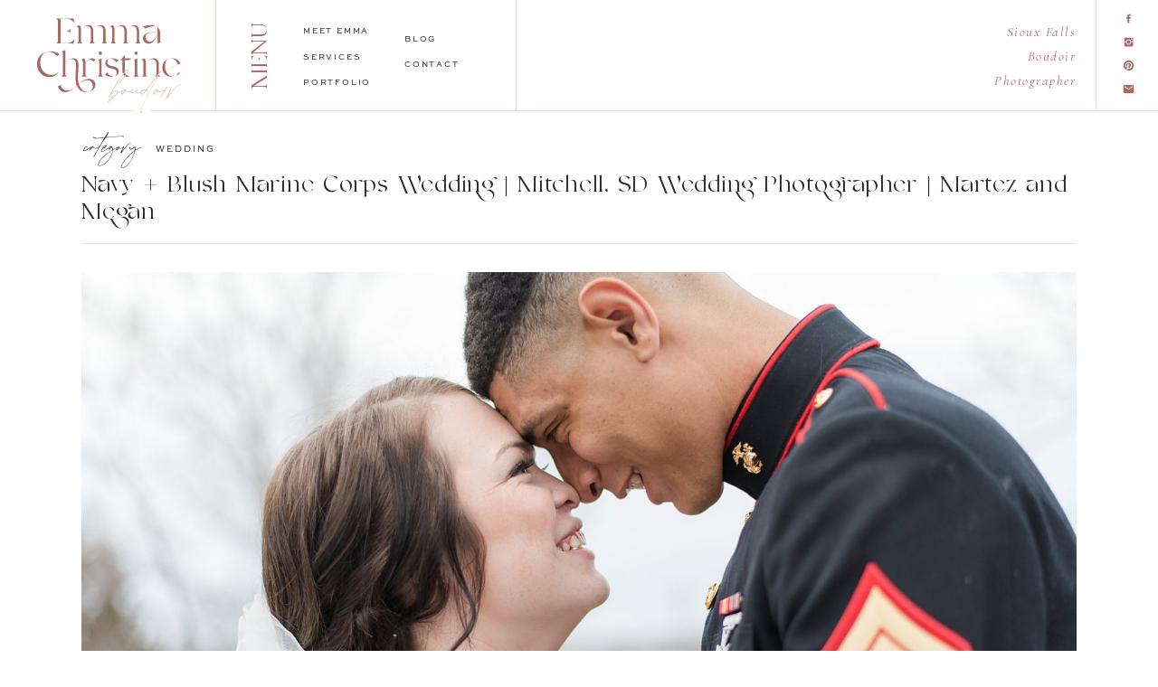

--- FILE ---
content_type: text/html; charset=UTF-8
request_url: https://emmachristine.com/navy-blush-wedding-mitchell-sd-wedding-photographer-martez-megan/
body_size: 22622
content:
<!DOCTYPE html>
<html lang="en-US" class="d">
<head>
<link rel="stylesheet" type="text/css" href="//lib.showit.co/engine/2.6.4/showit.css" />
<meta name='robots' content='index, follow, max-image-preview:large, max-snippet:-1, max-video-preview:-1' />

            <script data-no-defer="1" data-ezscrex="false" data-cfasync="false" data-pagespeed-no-defer data-cookieconsent="ignore">
                var ctPublicFunctions = {"_ajax_nonce":"8348b3a596","_rest_nonce":"8f9eb0f8b5","_ajax_url":"\/wp-admin\/admin-ajax.php","_rest_url":"https:\/\/emmachristine.com\/wp-json\/","data__cookies_type":"native","data__ajax_type":"custom_ajax","data__bot_detector_enabled":0,"data__frontend_data_log_enabled":1,"cookiePrefix":"","wprocket_detected":false,"host_url":"emmachristine.com","text__ee_click_to_select":"Click to select the whole data","text__ee_original_email":"The complete one is","text__ee_got_it":"Got it","text__ee_blocked":"Blocked","text__ee_cannot_connect":"Cannot connect","text__ee_cannot_decode":"Can not decode email. Unknown reason","text__ee_email_decoder":"CleanTalk email decoder","text__ee_wait_for_decoding":"The magic is on the way!","text__ee_decoding_process":"Please wait a few seconds while we decode the contact data."}
            </script>
        
            <script data-no-defer="1" data-ezscrex="false" data-cfasync="false" data-pagespeed-no-defer data-cookieconsent="ignore">
                var ctPublic = {"_ajax_nonce":"8348b3a596","settings__forms__check_internal":"0","settings__forms__check_external":"0","settings__forms__force_protection":0,"settings__forms__search_test":"0","settings__data__bot_detector_enabled":0,"settings__sfw__anti_crawler":0,"blog_home":"https:\/\/emmachristine.com\/","pixel__setting":"3","pixel__enabled":false,"pixel__url":"https:\/\/moderate11-v4.cleantalk.org\/pixel\/73bd23e576743d29dda76677614b9981.gif","data__email_check_before_post":"1","data__email_check_exist_post":1,"data__cookies_type":"native","data__key_is_ok":true,"data__visible_fields_required":true,"wl_brandname":"Anti-Spam by CleanTalk","wl_brandname_short":"CleanTalk","ct_checkjs_key":613464272,"emailEncoderPassKey":"a662b1e8e39e198a1d2b53d037bbc18f","bot_detector_forms_excluded":"W10=","advancedCacheExists":false,"varnishCacheExists":false,"wc_ajax_add_to_cart":false}
            </script>
        
	<!-- This site is optimized with the Yoast SEO plugin v26.3 - https://yoast.com/wordpress/plugins/seo/ -->
	<title>Navy + Blush Marine Corps Wedding | Mitchell, SD Wedding Photographer | Martez and Megan - Emma Christine Photography</title>
	<link rel="canonical" href="https://emmachristine.com/navy-blush-wedding-mitchell-sd-wedding-photographer-martez-megan/" />
	<meta property="og:locale" content="en_US" />
	<meta property="og:type" content="article" />
	<meta property="og:title" content="Navy + Blush Marine Corps Wedding | Mitchell, SD Wedding Photographer | Martez and Megan - Emma Christine Photography" />
	<meta property="og:description" content="Hang on now, you didn&#8217;t tell me I was literally photographing a FAIRYTALE wedding! Oh my goodness. You guys. Megan and Martez&#8217;s wedding day was one that was fit for royalty. Truly, a dream come true. Which is fitting, since Megan told me they want to go to Disney World for their honeymoon! Marine Wedding [&hellip;]" />
	<meta property="og:url" content="https://emmachristine.com/navy-blush-wedding-mitchell-sd-wedding-photographer-martez-megan/" />
	<meta property="og:site_name" content="Emma Christine Photography" />
	<meta property="article:published_time" content="2019-03-27T21:46:33+00:00" />
	<meta property="article:modified_time" content="2019-03-27T22:15:04+00:00" />
	<meta property="og:image" content="https://emmachristine.com/wp-content/uploads/sites/3560/2019/03/2019-03-27_0001.jpg" />
	<meta property="og:image:width" content="2048" />
	<meta property="og:image:height" content="1326" />
	<meta property="og:image:type" content="image/jpeg" />
	<meta name="author" content="EMMA JUNGEMANN" />
	<meta name="twitter:card" content="summary_large_image" />
	<meta name="twitter:label1" content="Written by" />
	<meta name="twitter:data1" content="EMMA JUNGEMANN" />
	<meta name="twitter:label2" content="Est. reading time" />
	<meta name="twitter:data2" content="2 minutes" />
	<script type="application/ld+json" class="yoast-schema-graph">{"@context":"https://schema.org","@graph":[{"@type":"WebPage","@id":"https://emmachristine.com/navy-blush-wedding-mitchell-sd-wedding-photographer-martez-megan/","url":"https://emmachristine.com/navy-blush-wedding-mitchell-sd-wedding-photographer-martez-megan/","name":"Navy + Blush Marine Corps Wedding | Mitchell, SD Wedding Photographer | Martez and Megan - Emma Christine Photography","isPartOf":{"@id":"https://emmachristine.com/#website"},"primaryImageOfPage":{"@id":"https://emmachristine.com/navy-blush-wedding-mitchell-sd-wedding-photographer-martez-megan/#primaryimage"},"image":{"@id":"https://emmachristine.com/navy-blush-wedding-mitchell-sd-wedding-photographer-martez-megan/#primaryimage"},"thumbnailUrl":"https://emmachristine.com/wp-content/uploads/sites/3560/2019/03/2019-03-27_0001.jpg","datePublished":"2019-03-27T21:46:33+00:00","dateModified":"2019-03-27T22:15:04+00:00","author":{"@id":"https://emmachristine.com/#/schema/person/11fe9a7090872a67e1ee0c5b0f833227"},"breadcrumb":{"@id":"https://emmachristine.com/navy-blush-wedding-mitchell-sd-wedding-photographer-martez-megan/#breadcrumb"},"inLanguage":"en-US","potentialAction":[{"@type":"ReadAction","target":["https://emmachristine.com/navy-blush-wedding-mitchell-sd-wedding-photographer-martez-megan/"]}]},{"@type":"ImageObject","inLanguage":"en-US","@id":"https://emmachristine.com/navy-blush-wedding-mitchell-sd-wedding-photographer-martez-megan/#primaryimage","url":"https://emmachristine.com/wp-content/uploads/sites/3560/2019/03/2019-03-27_0001.jpg","contentUrl":"https://emmachristine.com/wp-content/uploads/sites/3560/2019/03/2019-03-27_0001.jpg","width":2048,"height":1326},{"@type":"BreadcrumbList","@id":"https://emmachristine.com/navy-blush-wedding-mitchell-sd-wedding-photographer-martez-megan/#breadcrumb","itemListElement":[{"@type":"ListItem","position":1,"name":"Home","item":"https://emmachristine.com/"},{"@type":"ListItem","position":2,"name":"Blog","item":"https://emmachristine.com/blog/"},{"@type":"ListItem","position":3,"name":"Navy + Blush Marine Corps Wedding | Mitchell, SD Wedding Photographer | Martez and Megan"}]},{"@type":"WebSite","@id":"https://emmachristine.com/#website","url":"https://emmachristine.com/","name":"Emma Christine Photography","description":"Boudoir Photographer and Educator in Sioux Falls SD","potentialAction":[{"@type":"SearchAction","target":{"@type":"EntryPoint","urlTemplate":"https://emmachristine.com/?s={search_term_string}"},"query-input":{"@type":"PropertyValueSpecification","valueRequired":true,"valueName":"search_term_string"}}],"inLanguage":"en-US"},{"@type":"Person","@id":"https://emmachristine.com/#/schema/person/11fe9a7090872a67e1ee0c5b0f833227","name":"EMMA JUNGEMANN","image":{"@type":"ImageObject","inLanguage":"en-US","@id":"https://emmachristine.com/#/schema/person/image/","url":"https://secure.gravatar.com/avatar/86563a7c7bd4ea8227759a463d64a7a060fae4dc98eaaf1828684033f57c8665?s=96&d=mm&r=g","contentUrl":"https://secure.gravatar.com/avatar/86563a7c7bd4ea8227759a463d64a7a060fae4dc98eaaf1828684033f57c8665?s=96&d=mm&r=g","caption":"EMMA JUNGEMANN"}}]}</script>
	<!-- / Yoast SEO plugin. -->


<link rel="alternate" type="application/rss+xml" title="Emma Christine Photography &raquo; Feed" href="https://emmachristine.com/feed/" />
<link rel="alternate" type="application/rss+xml" title="Emma Christine Photography &raquo; Comments Feed" href="https://emmachristine.com/comments/feed/" />
<link rel="alternate" type="application/rss+xml" title="Emma Christine Photography &raquo; Navy + Blush Marine Corps Wedding | Mitchell, SD Wedding Photographer | Martez and Megan Comments Feed" href="https://emmachristine.com/navy-blush-wedding-mitchell-sd-wedding-photographer-martez-megan/feed/" />
<script type="text/javascript">
/* <![CDATA[ */
window._wpemojiSettings = {"baseUrl":"https:\/\/s.w.org\/images\/core\/emoji\/16.0.1\/72x72\/","ext":".png","svgUrl":"https:\/\/s.w.org\/images\/core\/emoji\/16.0.1\/svg\/","svgExt":".svg","source":{"concatemoji":"https:\/\/emmachristine.com\/wp-includes\/js\/wp-emoji-release.min.js?ver=6.8.3"}};
/*! This file is auto-generated */
!function(s,n){var o,i,e;function c(e){try{var t={supportTests:e,timestamp:(new Date).valueOf()};sessionStorage.setItem(o,JSON.stringify(t))}catch(e){}}function p(e,t,n){e.clearRect(0,0,e.canvas.width,e.canvas.height),e.fillText(t,0,0);var t=new Uint32Array(e.getImageData(0,0,e.canvas.width,e.canvas.height).data),a=(e.clearRect(0,0,e.canvas.width,e.canvas.height),e.fillText(n,0,0),new Uint32Array(e.getImageData(0,0,e.canvas.width,e.canvas.height).data));return t.every(function(e,t){return e===a[t]})}function u(e,t){e.clearRect(0,0,e.canvas.width,e.canvas.height),e.fillText(t,0,0);for(var n=e.getImageData(16,16,1,1),a=0;a<n.data.length;a++)if(0!==n.data[a])return!1;return!0}function f(e,t,n,a){switch(t){case"flag":return n(e,"\ud83c\udff3\ufe0f\u200d\u26a7\ufe0f","\ud83c\udff3\ufe0f\u200b\u26a7\ufe0f")?!1:!n(e,"\ud83c\udde8\ud83c\uddf6","\ud83c\udde8\u200b\ud83c\uddf6")&&!n(e,"\ud83c\udff4\udb40\udc67\udb40\udc62\udb40\udc65\udb40\udc6e\udb40\udc67\udb40\udc7f","\ud83c\udff4\u200b\udb40\udc67\u200b\udb40\udc62\u200b\udb40\udc65\u200b\udb40\udc6e\u200b\udb40\udc67\u200b\udb40\udc7f");case"emoji":return!a(e,"\ud83e\udedf")}return!1}function g(e,t,n,a){var r="undefined"!=typeof WorkerGlobalScope&&self instanceof WorkerGlobalScope?new OffscreenCanvas(300,150):s.createElement("canvas"),o=r.getContext("2d",{willReadFrequently:!0}),i=(o.textBaseline="top",o.font="600 32px Arial",{});return e.forEach(function(e){i[e]=t(o,e,n,a)}),i}function t(e){var t=s.createElement("script");t.src=e,t.defer=!0,s.head.appendChild(t)}"undefined"!=typeof Promise&&(o="wpEmojiSettingsSupports",i=["flag","emoji"],n.supports={everything:!0,everythingExceptFlag:!0},e=new Promise(function(e){s.addEventListener("DOMContentLoaded",e,{once:!0})}),new Promise(function(t){var n=function(){try{var e=JSON.parse(sessionStorage.getItem(o));if("object"==typeof e&&"number"==typeof e.timestamp&&(new Date).valueOf()<e.timestamp+604800&&"object"==typeof e.supportTests)return e.supportTests}catch(e){}return null}();if(!n){if("undefined"!=typeof Worker&&"undefined"!=typeof OffscreenCanvas&&"undefined"!=typeof URL&&URL.createObjectURL&&"undefined"!=typeof Blob)try{var e="postMessage("+g.toString()+"("+[JSON.stringify(i),f.toString(),p.toString(),u.toString()].join(",")+"));",a=new Blob([e],{type:"text/javascript"}),r=new Worker(URL.createObjectURL(a),{name:"wpTestEmojiSupports"});return void(r.onmessage=function(e){c(n=e.data),r.terminate(),t(n)})}catch(e){}c(n=g(i,f,p,u))}t(n)}).then(function(e){for(var t in e)n.supports[t]=e[t],n.supports.everything=n.supports.everything&&n.supports[t],"flag"!==t&&(n.supports.everythingExceptFlag=n.supports.everythingExceptFlag&&n.supports[t]);n.supports.everythingExceptFlag=n.supports.everythingExceptFlag&&!n.supports.flag,n.DOMReady=!1,n.readyCallback=function(){n.DOMReady=!0}}).then(function(){return e}).then(function(){var e;n.supports.everything||(n.readyCallback(),(e=n.source||{}).concatemoji?t(e.concatemoji):e.wpemoji&&e.twemoji&&(t(e.twemoji),t(e.wpemoji)))}))}((window,document),window._wpemojiSettings);
/* ]]> */
</script>
<style id='wp-emoji-styles-inline-css' type='text/css'>

	img.wp-smiley, img.emoji {
		display: inline !important;
		border: none !important;
		box-shadow: none !important;
		height: 1em !important;
		width: 1em !important;
		margin: 0 0.07em !important;
		vertical-align: -0.1em !important;
		background: none !important;
		padding: 0 !important;
	}
</style>
<link rel='stylesheet' id='wp-block-library-css' href='https://emmachristine.com/wp-includes/css/dist/block-library/style.min.css?ver=6.8.3' type='text/css' media='all' />
<style id='classic-theme-styles-inline-css' type='text/css'>
/*! This file is auto-generated */
.wp-block-button__link{color:#fff;background-color:#32373c;border-radius:9999px;box-shadow:none;text-decoration:none;padding:calc(.667em + 2px) calc(1.333em + 2px);font-size:1.125em}.wp-block-file__button{background:#32373c;color:#fff;text-decoration:none}
</style>
<style id='global-styles-inline-css' type='text/css'>
:root{--wp--preset--aspect-ratio--square: 1;--wp--preset--aspect-ratio--4-3: 4/3;--wp--preset--aspect-ratio--3-4: 3/4;--wp--preset--aspect-ratio--3-2: 3/2;--wp--preset--aspect-ratio--2-3: 2/3;--wp--preset--aspect-ratio--16-9: 16/9;--wp--preset--aspect-ratio--9-16: 9/16;--wp--preset--color--black: #000000;--wp--preset--color--cyan-bluish-gray: #abb8c3;--wp--preset--color--white: #ffffff;--wp--preset--color--pale-pink: #f78da7;--wp--preset--color--vivid-red: #cf2e2e;--wp--preset--color--luminous-vivid-orange: #ff6900;--wp--preset--color--luminous-vivid-amber: #fcb900;--wp--preset--color--light-green-cyan: #7bdcb5;--wp--preset--color--vivid-green-cyan: #00d084;--wp--preset--color--pale-cyan-blue: #8ed1fc;--wp--preset--color--vivid-cyan-blue: #0693e3;--wp--preset--color--vivid-purple: #9b51e0;--wp--preset--gradient--vivid-cyan-blue-to-vivid-purple: linear-gradient(135deg,rgba(6,147,227,1) 0%,rgb(155,81,224) 100%);--wp--preset--gradient--light-green-cyan-to-vivid-green-cyan: linear-gradient(135deg,rgb(122,220,180) 0%,rgb(0,208,130) 100%);--wp--preset--gradient--luminous-vivid-amber-to-luminous-vivid-orange: linear-gradient(135deg,rgba(252,185,0,1) 0%,rgba(255,105,0,1) 100%);--wp--preset--gradient--luminous-vivid-orange-to-vivid-red: linear-gradient(135deg,rgba(255,105,0,1) 0%,rgb(207,46,46) 100%);--wp--preset--gradient--very-light-gray-to-cyan-bluish-gray: linear-gradient(135deg,rgb(238,238,238) 0%,rgb(169,184,195) 100%);--wp--preset--gradient--cool-to-warm-spectrum: linear-gradient(135deg,rgb(74,234,220) 0%,rgb(151,120,209) 20%,rgb(207,42,186) 40%,rgb(238,44,130) 60%,rgb(251,105,98) 80%,rgb(254,248,76) 100%);--wp--preset--gradient--blush-light-purple: linear-gradient(135deg,rgb(255,206,236) 0%,rgb(152,150,240) 100%);--wp--preset--gradient--blush-bordeaux: linear-gradient(135deg,rgb(254,205,165) 0%,rgb(254,45,45) 50%,rgb(107,0,62) 100%);--wp--preset--gradient--luminous-dusk: linear-gradient(135deg,rgb(255,203,112) 0%,rgb(199,81,192) 50%,rgb(65,88,208) 100%);--wp--preset--gradient--pale-ocean: linear-gradient(135deg,rgb(255,245,203) 0%,rgb(182,227,212) 50%,rgb(51,167,181) 100%);--wp--preset--gradient--electric-grass: linear-gradient(135deg,rgb(202,248,128) 0%,rgb(113,206,126) 100%);--wp--preset--gradient--midnight: linear-gradient(135deg,rgb(2,3,129) 0%,rgb(40,116,252) 100%);--wp--preset--font-size--small: 13px;--wp--preset--font-size--medium: 20px;--wp--preset--font-size--large: 36px;--wp--preset--font-size--x-large: 42px;--wp--preset--spacing--20: 0.44rem;--wp--preset--spacing--30: 0.67rem;--wp--preset--spacing--40: 1rem;--wp--preset--spacing--50: 1.5rem;--wp--preset--spacing--60: 2.25rem;--wp--preset--spacing--70: 3.38rem;--wp--preset--spacing--80: 5.06rem;--wp--preset--shadow--natural: 6px 6px 9px rgba(0, 0, 0, 0.2);--wp--preset--shadow--deep: 12px 12px 50px rgba(0, 0, 0, 0.4);--wp--preset--shadow--sharp: 6px 6px 0px rgba(0, 0, 0, 0.2);--wp--preset--shadow--outlined: 6px 6px 0px -3px rgba(255, 255, 255, 1), 6px 6px rgba(0, 0, 0, 1);--wp--preset--shadow--crisp: 6px 6px 0px rgba(0, 0, 0, 1);}:where(.is-layout-flex){gap: 0.5em;}:where(.is-layout-grid){gap: 0.5em;}body .is-layout-flex{display: flex;}.is-layout-flex{flex-wrap: wrap;align-items: center;}.is-layout-flex > :is(*, div){margin: 0;}body .is-layout-grid{display: grid;}.is-layout-grid > :is(*, div){margin: 0;}:where(.wp-block-columns.is-layout-flex){gap: 2em;}:where(.wp-block-columns.is-layout-grid){gap: 2em;}:where(.wp-block-post-template.is-layout-flex){gap: 1.25em;}:where(.wp-block-post-template.is-layout-grid){gap: 1.25em;}.has-black-color{color: var(--wp--preset--color--black) !important;}.has-cyan-bluish-gray-color{color: var(--wp--preset--color--cyan-bluish-gray) !important;}.has-white-color{color: var(--wp--preset--color--white) !important;}.has-pale-pink-color{color: var(--wp--preset--color--pale-pink) !important;}.has-vivid-red-color{color: var(--wp--preset--color--vivid-red) !important;}.has-luminous-vivid-orange-color{color: var(--wp--preset--color--luminous-vivid-orange) !important;}.has-luminous-vivid-amber-color{color: var(--wp--preset--color--luminous-vivid-amber) !important;}.has-light-green-cyan-color{color: var(--wp--preset--color--light-green-cyan) !important;}.has-vivid-green-cyan-color{color: var(--wp--preset--color--vivid-green-cyan) !important;}.has-pale-cyan-blue-color{color: var(--wp--preset--color--pale-cyan-blue) !important;}.has-vivid-cyan-blue-color{color: var(--wp--preset--color--vivid-cyan-blue) !important;}.has-vivid-purple-color{color: var(--wp--preset--color--vivid-purple) !important;}.has-black-background-color{background-color: var(--wp--preset--color--black) !important;}.has-cyan-bluish-gray-background-color{background-color: var(--wp--preset--color--cyan-bluish-gray) !important;}.has-white-background-color{background-color: var(--wp--preset--color--white) !important;}.has-pale-pink-background-color{background-color: var(--wp--preset--color--pale-pink) !important;}.has-vivid-red-background-color{background-color: var(--wp--preset--color--vivid-red) !important;}.has-luminous-vivid-orange-background-color{background-color: var(--wp--preset--color--luminous-vivid-orange) !important;}.has-luminous-vivid-amber-background-color{background-color: var(--wp--preset--color--luminous-vivid-amber) !important;}.has-light-green-cyan-background-color{background-color: var(--wp--preset--color--light-green-cyan) !important;}.has-vivid-green-cyan-background-color{background-color: var(--wp--preset--color--vivid-green-cyan) !important;}.has-pale-cyan-blue-background-color{background-color: var(--wp--preset--color--pale-cyan-blue) !important;}.has-vivid-cyan-blue-background-color{background-color: var(--wp--preset--color--vivid-cyan-blue) !important;}.has-vivid-purple-background-color{background-color: var(--wp--preset--color--vivid-purple) !important;}.has-black-border-color{border-color: var(--wp--preset--color--black) !important;}.has-cyan-bluish-gray-border-color{border-color: var(--wp--preset--color--cyan-bluish-gray) !important;}.has-white-border-color{border-color: var(--wp--preset--color--white) !important;}.has-pale-pink-border-color{border-color: var(--wp--preset--color--pale-pink) !important;}.has-vivid-red-border-color{border-color: var(--wp--preset--color--vivid-red) !important;}.has-luminous-vivid-orange-border-color{border-color: var(--wp--preset--color--luminous-vivid-orange) !important;}.has-luminous-vivid-amber-border-color{border-color: var(--wp--preset--color--luminous-vivid-amber) !important;}.has-light-green-cyan-border-color{border-color: var(--wp--preset--color--light-green-cyan) !important;}.has-vivid-green-cyan-border-color{border-color: var(--wp--preset--color--vivid-green-cyan) !important;}.has-pale-cyan-blue-border-color{border-color: var(--wp--preset--color--pale-cyan-blue) !important;}.has-vivid-cyan-blue-border-color{border-color: var(--wp--preset--color--vivid-cyan-blue) !important;}.has-vivid-purple-border-color{border-color: var(--wp--preset--color--vivid-purple) !important;}.has-vivid-cyan-blue-to-vivid-purple-gradient-background{background: var(--wp--preset--gradient--vivid-cyan-blue-to-vivid-purple) !important;}.has-light-green-cyan-to-vivid-green-cyan-gradient-background{background: var(--wp--preset--gradient--light-green-cyan-to-vivid-green-cyan) !important;}.has-luminous-vivid-amber-to-luminous-vivid-orange-gradient-background{background: var(--wp--preset--gradient--luminous-vivid-amber-to-luminous-vivid-orange) !important;}.has-luminous-vivid-orange-to-vivid-red-gradient-background{background: var(--wp--preset--gradient--luminous-vivid-orange-to-vivid-red) !important;}.has-very-light-gray-to-cyan-bluish-gray-gradient-background{background: var(--wp--preset--gradient--very-light-gray-to-cyan-bluish-gray) !important;}.has-cool-to-warm-spectrum-gradient-background{background: var(--wp--preset--gradient--cool-to-warm-spectrum) !important;}.has-blush-light-purple-gradient-background{background: var(--wp--preset--gradient--blush-light-purple) !important;}.has-blush-bordeaux-gradient-background{background: var(--wp--preset--gradient--blush-bordeaux) !important;}.has-luminous-dusk-gradient-background{background: var(--wp--preset--gradient--luminous-dusk) !important;}.has-pale-ocean-gradient-background{background: var(--wp--preset--gradient--pale-ocean) !important;}.has-electric-grass-gradient-background{background: var(--wp--preset--gradient--electric-grass) !important;}.has-midnight-gradient-background{background: var(--wp--preset--gradient--midnight) !important;}.has-small-font-size{font-size: var(--wp--preset--font-size--small) !important;}.has-medium-font-size{font-size: var(--wp--preset--font-size--medium) !important;}.has-large-font-size{font-size: var(--wp--preset--font-size--large) !important;}.has-x-large-font-size{font-size: var(--wp--preset--font-size--x-large) !important;}
:where(.wp-block-post-template.is-layout-flex){gap: 1.25em;}:where(.wp-block-post-template.is-layout-grid){gap: 1.25em;}
:where(.wp-block-columns.is-layout-flex){gap: 2em;}:where(.wp-block-columns.is-layout-grid){gap: 2em;}
:root :where(.wp-block-pullquote){font-size: 1.5em;line-height: 1.6;}
</style>
<link rel='stylesheet' id='cleantalk-public-css-css' href='https://emmachristine.com/wp-content/plugins/cleantalk-spam-protect/css/cleantalk-public.min.css?ver=6.67_1762444237' type='text/css' media='all' />
<link rel='stylesheet' id='cleantalk-email-decoder-css-css' href='https://emmachristine.com/wp-content/plugins/cleantalk-spam-protect/css/cleantalk-email-decoder.min.css?ver=6.67_1762444237' type='text/css' media='all' />
<script type="text/javascript" src="https://emmachristine.com/wp-content/plugins/cleantalk-spam-protect/js/apbct-public-bundle_gathering.min.js?ver=6.67_1762444237" id="apbct-public-bundle_gathering.min-js-js"></script>
<script type="text/javascript" src="https://emmachristine.com/wp-includes/js/jquery/jquery.min.js?ver=3.7.1" id="jquery-core-js"></script>
<script type="text/javascript" src="https://emmachristine.com/wp-includes/js/jquery/jquery-migrate.min.js?ver=3.4.1" id="jquery-migrate-js"></script>
<script type="text/javascript" src="https://emmachristine.com/wp-content/plugins/showit/public/js/showit.js?ver=1765961183" id="si-script-js"></script>
<link rel="https://api.w.org/" href="https://emmachristine.com/wp-json/" /><link rel="alternate" title="JSON" type="application/json" href="https://emmachristine.com/wp-json/wp/v2/posts/2760" /><link rel="EditURI" type="application/rsd+xml" title="RSD" href="https://emmachristine.com/xmlrpc.php?rsd" />
<link rel='shortlink' href='https://emmachristine.com/?p=2760' />
<link rel="alternate" title="oEmbed (JSON)" type="application/json+oembed" href="https://emmachristine.com/wp-json/oembed/1.0/embed?url=https%3A%2F%2Femmachristine.com%2Fnavy-blush-wedding-mitchell-sd-wedding-photographer-martez-megan%2F" />
<link rel="alternate" title="oEmbed (XML)" type="text/xml+oembed" href="https://emmachristine.com/wp-json/oembed/1.0/embed?url=https%3A%2F%2Femmachristine.com%2Fnavy-blush-wedding-mitchell-sd-wedding-photographer-martez-megan%2F&#038;format=xml" />
<style type="text/css">.recentcomments a{display:inline !important;padding:0 !important;margin:0 !important;}</style>
<meta charset="UTF-8" />
<meta name="viewport" content="width=device-width, initial-scale=1" />
<link rel="icon" type="image/png" href="//static.showit.co/200/mFD0Ix8qTSOGBEAeBpDEAQ/68322/agate_logo_circle.png" />
<link rel="preconnect" href="https://static.showit.co" />

<link rel="preconnect" href="https://fonts.googleapis.com">
<link rel="preconnect" href="https://fonts.gstatic.com" crossorigin>
<link href="https://fonts.googleapis.com/css?family=Cormorant:italic|Cormorant:regular" rel="stylesheet" type="text/css"/>
<style>
@font-face{font-family:Sweet Sans Regular;src:url('//static.showit.co/file/OSWsgL6SRymDE36OB_B2_A/68322/sweetsansproregular_3.woff');}
@font-face{font-family:Valky Light;src:url('//static.showit.co/file/OrcDK2W0SHy8M0WNMmm2zA/68322/valkylight_1.woff');}
@font-face{font-family:Charlotte Signature;src:url('//static.showit.co/file/jkCiEqR1SDaILPgCa0QrBQ/68322/charlotte_signature_demo-regular.woff');}
</style>
<script id="init_data" type="application/json">
{"mobile":{"w":320,"bgMediaType":"none","bgFillType":"color","bgColor":"colors-7"},"desktop":{"w":1200,"bgColor":"colors-7","bgMediaType":"none","bgFillType":"color"},"sid":"ti8w4i-eq8u8b9pqjjmxmq","break":768,"assetURL":"//static.showit.co","contactFormId":"68322/175495","cfAction":"aHR0cHM6Ly9jbGllbnRzZXJ2aWNlLnNob3dpdC5jby9jb250YWN0Zm9ybQ==","sgAction":"aHR0cHM6Ly9jbGllbnRzZXJ2aWNlLnNob3dpdC5jby9zb2NpYWxncmlk","blockData":[{"slug":"menu","visible":"a","states":[],"d":{"h":140,"w":1200,"bgFillType":"color","bgColor":"colors-7","bgMediaType":"none"},"m":{"h":85,"w":320,"locking":{"side":"st"},"bgFillType":"color","bgColor":"colors-7","bgMediaType":"none"}},{"slug":"mobile-menu","visible":"m","states":[],"d":{"h":400,"w":1200,"bgFillType":"color","bgColor":"colors-7","bgMediaType":"none"},"m":{"h":620,"w":320,"locking":{"side":"t"},"nature":"wH","trIn":{"type":"slide","duration":1,"direction":"Down"},"trOut":{"type":"slide","duration":1,"direction":"Up"},"bgFillType":"color","bgColor":"colors-2","bgMediaType":"image","bgImage":{"key":"HJ-U3sElq9Qb8vsKdyRcBQ/68322/img_8722-min.jpg","aspect_ratio":0.66667,"title":"IMG_8722-min","type":"asset"},"bgOpacity":15,"bgPos":"cb","bgScale":"cover","bgScroll":"p","tr":{"in":{"cl":"slideInDown","d":1,"dl":"0"},"out":{"cl":"slideOutUp","d":1,"dl":"0"}}}},{"slug":"content-1","visible":"a","states":[],"d":{"h":120,"w":1200,"nature":"dH","bgFillType":"color","bgColor":"colors-7","bgMediaType":"none"},"m":{"h":139,"w":320,"nature":"dH","bgFillType":"color","bgColor":"colors-7","bgMediaType":"none"}},{"slug":"post-meta","visible":"a","states":[],"d":{"h":241,"w":1200,"nature":"dH","bgFillType":"color","bgColor":"#FFFFFF","bgMediaType":"none"},"m":{"h":281,"w":320,"nature":"dH","bgFillType":"color","bgColor":"#FFFFFF","bgMediaType":"none"}},{"slug":"comments","visible":"a","states":[],"d":{"h":89,"w":1200,"nature":"dH","bgFillType":"color","bgColor":"#FFFFFF","bgMediaType":"none"},"m":{"h":79,"w":320,"nature":"dH","bgFillType":"color","bgColor":"#FFFFFF","bgMediaType":"none"}},{"slug":"comments-form","visible":"a","states":[],"d":{"h":97,"w":1200,"nature":"dH","bgFillType":"color","bgColor":"#FFFFFF","bgMediaType":"none"},"m":{"h":79,"w":320,"nature":"dH","bgFillType":"color","bgColor":"#FFFFFF","bgMediaType":"none"}},{"slug":"pagination","visible":"a","states":[],"d":{"h":125,"w":1200,"nature":"dH","bgFillType":"color","bgColor":"#FFFFFF","bgMediaType":"none"},"m":{"h":130,"w":320,"nature":"dH","bgFillType":"color","bgColor":"#FFFFFF","bgMediaType":"none"}},{"slug":"sidebar","visible":"a","states":[],"d":{"h":594,"w":1200,"bgFillType":"color","bgColor":"colors-7","bgMediaType":"none"},"m":{"h":749,"w":320,"bgFillType":"color","bgColor":"colors-7","bgMediaType":"none"}},{"slug":"full-image","visible":"a","states":[],"d":{"h":600,"w":1200,"bgFillType":"color","bgColor":"colors-1","bgMediaType":"image","bgImage":{"key":"UN8nevlwg5Zo3aqIyQvPag/68322/5.jpg","aspect_ratio":1.5,"title":"5","type":"asset"},"bgOpacity":20,"bgPos":"rm","bgScale":"cover","bgScroll":"p"},"m":{"h":291,"w":320,"bgFillType":"color","bgColor":"colors-1","bgMediaType":"image","bgImage":{"key":"UN8nevlwg5Zo3aqIyQvPag/68322/5.jpg","aspect_ratio":1.5,"title":"5","type":"asset"},"bgOpacity":20,"bgPos":"rm","bgScale":"cover","bgScroll":"p"}},{"slug":"categories","visible":"a","states":[],"d":{"h":268,"w":1200,"bgFillType":"color","bgColor":"colors-7","bgMediaType":"none"},"m":{"h":246,"w":320,"bgFillType":"color","bgColor":"colors-7","bgMediaType":"none"}},{"slug":"footer","visible":"a","states":[],"d":{"h":700,"w":1200,"bgFillType":"color","bgColor":"colors-2","bgMediaType":"image","bgImage":{"key":"c6CVDE8aQ4qn1xwhys64LQ/68322/emma_christine_photography_boudoir_maternity_boudoir_photographer_sioux_falls_south_dakota5.jpg","aspect_ratio":1,"title":"Emma Christine Photography Boudoir Maternity Boudoir Photographer Sioux Falls South Dakota5","type":"asset"},"bgOpacity":20,"bgPos":"cm","bgScale":"cover","bgScroll":"f"},"m":{"h":1200,"w":320,"bgFillType":"color","bgColor":"colors-2","bgMediaType":"image","bgImage":{"key":"c6CVDE8aQ4qn1xwhys64LQ/68322/emma_christine_photography_boudoir_maternity_boudoir_photographer_sioux_falls_south_dakota5.jpg","aspect_ratio":1,"title":"Emma Christine Photography Boudoir Maternity Boudoir Photographer Sioux Falls South Dakota5","type":"asset"},"bgOpacity":20,"bgPos":"cm","bgScale":"cover","bgScroll":"f"}}],"elementData":[{"type":"svg","visible":"d","id":"menu_0","blockId":"menu","m":{"x":176,"y":-3,"w":128,"h":120,"a":0},"d":{"x":40,"y":14,"w":161,"h":117,"a":0,"lockH":"l","lockV":"t"},"c":{"key":"9bnHMiscTyepD2TkGlESNA/68322/emma_christine_photography_boudoir_maternity_boudoir_photographer_sioux_falls_south_dakota5.svg","aspect_ratio":1.51333}},{"type":"text","visible":"d","id":"menu_1","blockId":"menu","m":{"x":95,"y":85,"w":130.2,"h":31,"a":0},"d":{"x":335,"y":30,"w":86,"h":16,"a":0,"lockH":"l","lockV":"t"}},{"type":"text","visible":"d","id":"menu_2","blockId":"menu","m":{"x":95,"y":85,"w":130.2,"h":31,"a":0},"d":{"x":335,"y":59,"w":84,"h":16,"a":0,"lockH":"l","lockV":"t"}},{"type":"text","visible":"d","id":"menu_3","blockId":"menu","m":{"x":95,"y":85,"w":130.2,"h":31,"a":0},"d":{"x":335,"y":87,"w":93,"h":16,"a":0,"lockH":"l","lockV":"t"}},{"type":"text","visible":"d","id":"menu_4","blockId":"menu","m":{"x":95,"y":85,"w":130.2,"h":31,"a":0},"d":{"x":447,"y":39,"w":88,"h":16,"a":0,"lockH":"l","lockV":"t"}},{"type":"text","visible":"d","id":"menu_5","blockId":"menu","m":{"x":95,"y":85,"w":130.2,"h":31,"a":0},"d":{"x":447,"y":67,"w":98,"h":16,"a":0,"lockH":"l","lockV":"t"}},{"type":"simple","visible":"d","id":"menu_6","blockId":"menu","m":{"x":48,"y":30,"w":224,"h":140,"a":0},"d":{"x":1131,"y":0,"w":1,"h":122,"a":0,"lockH":"r","lockV":"t"}},{"type":"icon","visible":"d","id":"menu_7","blockId":"menu","m":{"x":135,"y":75,"w":50,"h":50,"a":0},"d":{"x":1161,"y":14,"w":13,"h":13,"a":0,"lockH":"r","lockV":"t"}},{"type":"icon","visible":"d","id":"menu_8","blockId":"menu","m":{"x":135,"y":75,"w":50,"h":50,"a":0},"d":{"x":1161,"y":40,"w":13,"h":13,"a":0,"lockH":"r","lockV":"t"}},{"type":"icon","visible":"d","id":"menu_9","blockId":"menu","m":{"x":135,"y":75,"w":50,"h":50,"a":0},"d":{"x":1161,"y":92,"w":13,"h":13,"a":0,"lockH":"r","lockV":"t"}},{"type":"icon","visible":"d","id":"menu_10","blockId":"menu","m":{"x":135,"y":75,"w":50,"h":50,"a":0},"d":{"x":1161,"y":66,"w":13,"h":13,"a":0,"lockH":"r","lockV":"t"}},{"type":"simple","visible":"a","id":"menu_11","blockId":"menu","m":{"x":1,"y":78,"w":320,"h":1,"a":0},"d":{"x":166,"y":122,"w":1034,"h":1,"a":0,"lockH":"s","lockV":"t"}},{"type":"simple","visible":"d","id":"menu_12","blockId":"menu","m":{"x":48,"y":30,"w":224,"h":140,"a":0},"d":{"x":238,"y":0,"w":1,"h":123,"a":0,"lockH":"l","lockV":"t"}},{"type":"text","visible":"d","id":"menu_13","blockId":"menu","m":{"x":95,"y":85,"w":130.2,"h":31,"a":0},"d":{"x":991,"y":22,"w":118,"h":76,"a":0,"lockH":"r","lockV":"t"}},{"type":"simple","visible":"a","id":"menu_15","blockId":"menu","m":{"x":49,"y":-2,"w":1,"h":80,"a":0},"d":{"x":570,"y":0,"w":1,"h":123,"a":0,"lockH":"l","lockV":"t"}},{"type":"text","visible":"d","id":"menu_16","blockId":"menu","m":{"x":-9,"y":35,"w":77,"h":28,"a":-90},"d":{"x":234,"y":40,"w":117,"h":42,"a":-90,"lockH":"l"}},{"type":"svg","visible":"m","id":"menu_18","blockId":"menu","m":{"x":74,"y":11,"w":221,"h":59,"a":0},"d":{"x":40,"y":14,"w":161,"h":117,"a":0,"lockH":"l","lockV":"t"},"c":{"key":"VXbvffx3SfubC8OOB8gs4g/68322/emma_christine_photography_boudoir_maternity_boudoir_photographer_sioux_falls_south_dakota14.svg","aspect_ratio":3.15789}},{"type":"simple","visible":"d","id":"menu_19","blockId":"menu","m":{"x":48,"y":30,"w":224,"h":140,"a":0},"d":{"x":0,"y":122,"w":148,"h":1,"a":0,"lockH":"l","lockV":"t"}},{"type":"icon","visible":"m","id":"menu_20","blockId":"menu","m":{"x":15,"y":15,"w":20,"h":20,"a":0},"d":{"x":550,"y":150,"w":100,"h":100,"a":0},"pc":[{"type":"show","block":"mobile-menu"}]},{"type":"iframe","visible":"a","id":"menu_21","blockId":"menu","m":{"x":48,"y":13,"w":224,"h":59.49999999999999,"a":0},"d":{"x":671,"y":24,"w":214,"h":56,"a":0}},{"type":"iframe","visible":"a","id":"menu_22","blockId":"menu","m":{"x":264,"y":13,"w":8,"h":60,"a":0},"d":{"x":671,"y":32,"w":167,"h":56,"a":0}},{"type":"iframe","visible":"a","id":"menu_23","blockId":"menu","m":{"x":48,"y":59,"w":1,"h":14,"a":0},"d":{"x":581,"y":66,"w":38,"h":23,"a":0}},{"type":"iframe","visible":"a","id":"menu_24","blockId":"menu","m":{"x":264,"y":15,"w":8,"h":57,"a":0},"d":{"x":885,"y":59,"w":140,"h":31,"a":0}},{"type":"text","visible":"m","id":"mobile-menu_0","blockId":"mobile-menu","m":{"x":109,"y":153,"w":100,"h":9,"a":0},"d":{"x":335,"y":30,"w":86,"h":16,"a":0,"lockH":"l","lockV":"t"}},{"type":"text","visible":"m","id":"mobile-menu_1","blockId":"mobile-menu","m":{"x":109,"y":220,"w":100,"h":9,"a":0},"d":{"x":335,"y":59,"w":84,"h":16,"a":0,"lockH":"l","lockV":"t"}},{"type":"text","visible":"m","id":"mobile-menu_2","blockId":"mobile-menu","m":{"x":109,"y":288,"w":100,"h":9,"a":0},"d":{"x":335,"y":87,"w":93,"h":16,"a":0,"lockH":"l","lockV":"t"}},{"type":"text","visible":"m","id":"mobile-menu_3","blockId":"mobile-menu","m":{"x":109,"y":355,"w":100,"h":9,"a":0},"d":{"x":447,"y":59,"w":88,"h":16,"a":0,"lockH":"l","lockV":"t"}},{"type":"text","visible":"m","id":"mobile-menu_4","blockId":"mobile-menu","m":{"x":109,"y":422,"w":100,"h":9,"a":0},"d":{"x":447,"y":87,"w":98,"h":16,"a":0,"lockH":"l","lockV":"t"}},{"type":"icon","visible":"m","id":"mobile-menu_6","blockId":"mobile-menu","m":{"x":15,"y":15,"w":20,"h":20,"a":0},"d":{"x":550,"y":150,"w":100,"h":100,"a":0},"pc":[{"type":"hide","block":"mobile-menu"}]},{"type":"icon","visible":"m","id":"mobile-menu_7","blockId":"mobile-menu","m":{"x":99,"y":573,"w":16,"h":16,"a":0},"d":{"x":25,"y":111,"w":14,"h":14,"a":0,"lockV":"t"}},{"type":"icon","visible":"m","id":"mobile-menu_8","blockId":"mobile-menu","m":{"x":134,"y":573,"w":16,"h":16,"a":0},"d":{"x":25,"y":139,"w":14,"h":14,"a":0,"lockV":"t"}},{"type":"icon","visible":"m","id":"mobile-menu_9","blockId":"mobile-menu","m":{"x":205,"y":573,"w":16,"h":16,"a":0},"d":{"x":25,"y":195,"w":14,"h":14,"a":0,"lockV":"t"}},{"type":"icon","visible":"m","id":"mobile-menu_10","blockId":"mobile-menu","m":{"x":170,"y":573,"w":16,"h":16,"a":0},"d":{"x":25,"y":167,"w":14,"h":14,"a":0,"lockV":"t"}},{"type":"text","visible":"m","id":"mobile-menu_11","blockId":"mobile-menu","m":{"x":110,"y":86,"w":100,"h":9,"a":0},"d":{"x":335,"y":30,"w":86,"h":16,"a":0,"lockH":"l","lockV":"t"}},{"type":"simple","visible":"a","id":"content-1_0","blockId":"content-1","m":{"x":0,"y":120,"w":320,"h":1,"a":0,"lockV":"b"},"d":{"x":50,"y":97,"w":1100,"h":1,"a":0,"lockV":"b"}},{"type":"text","visible":"a","id":"content-1_1","blockId":"content-1","m":{"x":20,"y":47,"w":280,"h":59,"a":0},"d":{"x":50,"y":49,"w":1100,"h":28,"a":0}},{"type":"text","visible":"a","id":"content-1_2","blockId":"content-1","m":{"x":92,"y":16,"w":202,"h":13,"a":0},"d":{"x":132,"y":19,"w":1016,"h":11,"a":0}},{"type":"text","visible":"a","id":"content-1_3","blockId":"content-1","m":{"x":23,"y":2,"w":65,"h":31,"a":0},"d":{"x":54,"y":2,"w":105,"h":31,"a":0}},{"type":"text","visible":"a","id":"post-meta_0","blockId":"post-meta","m":{"x":20,"y":0,"w":280,"h":250,"a":0},"d":{"x":50,"y":3,"w":1100,"h":208,"a":0}},{"type":"text","visible":"a","id":"comments_0","blockId":"comments","m":{"x":13.993,"y":50,"w":292.015,"h":26.004,"a":0},"d":{"x":50,"y":34,"w":1100,"h":33,"a":0}},{"type":"text","visible":"a","id":"comments_1","blockId":"comments","m":{"x":28,"y":20,"w":265.003,"h":17.003,"a":0},"d":{"x":50,"y":10,"w":1100,"h":14,"a":0}},{"type":"text","visible":"a","id":"comments-form_0","blockId":"comments-form","m":{"x":14,"y":19,"w":292.001,"h":57.014,"a":0},"d":{"x":50,"y":11,"w":1100,"h":78.011,"a":0}},{"type":"text","visible":"a","id":"pagination_0","blockId":"pagination","m":{"x":20,"y":17,"w":280,"h":38,"a":0},"d":{"x":632.75,"y":32,"w":506.02,"h":29.018,"a":0}},{"type":"text","visible":"a","id":"pagination_1","blockId":"pagination","m":{"x":20,"y":76,"w":280,"h":39,"a":0},"d":{"x":50,"y":34,"w":527.021,"h":29.022,"a":0}},{"type":"graphic","visible":"a","id":"sidebar_0","blockId":"sidebar","m":{"x":21,"y":15,"w":125,"h":125,"a":-90},"d":{"x":434,"y":0,"w":591,"h":594,"a":180},"c":{"key":"lB_pGFOSQ7GMgEC210-UrA/68322/emma_christine_photography_boudoir_maternity_boudoir_photographer_sioux_falls_south_dakota7.jpg","aspect_ratio":1}},{"type":"graphic","visible":"a","id":"sidebar_1","blockId":"sidebar","m":{"x":89,"y":0,"w":288,"h":303,"a":0},"d":{"x":572,"y":0,"w":629,"h":595,"a":0,"gs":{"s":70,"t":"cover"},"lockH":"rs"},"c":{"key":"klahhaWyPuEZBprpqvH1Ng/68322/blog-4.jpg","aspect_ratio":1.49963}},{"type":"graphic","visible":"a","id":"sidebar_2","blockId":"sidebar","m":{"x":-16,"y":43,"w":160,"h":219,"a":0,"gs":{"s":30}},"d":{"x":434,"y":98,"w":345,"h":474,"a":0,"gs":{"s":50}},"c":{"key":"01e6HeUstjsKyCBy4HU12A/68322/blog-3.jpg","aspect_ratio":0.66683}},{"type":"text","visible":"a","id":"sidebar_3","blockId":"sidebar","m":{"x":35,"y":564,"w":251,"h":98,"a":0},"d":{"x":73,"y":349,"w":238,"h":92,"a":0}},{"type":"text","visible":"a","id":"sidebar_4","blockId":"sidebar","m":{"x":22,"y":345,"w":277,"h":27,"a":0},"d":{"x":53,"y":121,"w":277,"h":34,"a":0}},{"type":"text","visible":"a","id":"sidebar_5","blockId":"sidebar","m":{"x":36,"y":321,"w":250,"h":13,"a":0},"d":{"x":67,"y":95,"w":250,"h":21,"a":0,"lockV":"t"}},{"type":"simple","visible":"a","id":"sidebar_6","blockId":"sidebar","m":{"x":20,"y":680,"w":280,"h":45,"a":0},"d":{"x":68,"y":474,"w":247,"h":48,"a":0}},{"type":"simple","visible":"a","id":"sidebar_7","blockId":"sidebar","m":{"x":111,"y":392,"w":100,"h":1,"a":0},"d":{"x":142,"y":171,"w":100,"h":1,"a":0,"lockV":"t"}},{"type":"text","visible":"a","id":"sidebar_8","blockId":"sidebar","m":{"x":20,"y":408,"w":280,"h":137,"a":0},"d":{"x":55,"y":183,"w":274,"h":152,"a":0}},{"type":"text","visible":"a","id":"sidebar_9","blockId":"sidebar","m":{"x":-317,"y":319,"w":725,"h":123,"a":-90},"d":{"x":107,"y":266,"w":595,"h":63,"a":270}},{"type":"text","visible":"a","id":"sidebar_10","blockId":"sidebar","m":{"x":35,"y":697,"w":250,"h":11,"a":0},"d":{"x":92,"y":492,"w":200,"h":12,"a":0}},{"type":"text","visible":"a","id":"full-image_0","blockId":"full-image","m":{"x":21,"y":72,"w":320,"h":35,"a":0},"d":{"x":50,"y":66,"w":389,"h":42,"a":0,"lockH":"l"}},{"type":"text","visible":"a","id":"full-image_1","blockId":"full-image","m":{"x":-18,"y":110,"w":320,"h":28,"a":0},"d":{"x":94,"y":116,"w":355,"h":31,"a":0,"lockH":"l"}},{"type":"text","visible":"a","id":"full-image_2","blockId":"full-image","m":{"x":29,"y":212,"w":263,"h":7,"a":0},"d":{"x":98,"y":227,"w":301,"h":16,"a":0,"lockH":"l"}},{"type":"simple","visible":"a","id":"full-image_3","blockId":"full-image","m":{"x":20,"y":180,"w":280,"h":1,"a":0},"d":{"x":53,"y":190,"w":391,"h":1,"a":0,"lockH":"l","lockV":"t"}},{"type":"simple","visible":"a","id":"categories_0","blockId":"categories","m":{"x":0,"y":134,"w":320,"h":1,"a":0},"d":{"x":50,"y":98,"w":1100,"h":1,"a":0,"lockH":"s","lockV":"t"}},{"type":"text","visible":"a","id":"categories_1","blockId":"categories","m":{"x":22,"y":52,"w":277,"h":64,"a":0},"d":{"x":330,"y":40,"w":691,"h":19,"a":0}},{"type":"text","visible":"a","id":"categories_2","blockId":"categories","m":{"x":63,"y":22,"w":194,"h":18,"a":0},"d":{"x":180,"y":39,"w":138,"h":18,"a":0,"lockV":"t"}},{"type":"svg","visible":"a","id":"categories_3","blockId":"categories","m":{"x":104,"y":158,"w":113,"h":61,"a":0},"d":{"x":519,"y":137,"w":162,"h":88,"a":0},"c":{"key":"OjXpOoZlRNuQAM3X28QTfg/68322/emma_christine_photography_boudoir_maternity_boudoir_photographer_sioux_falls_south_dakota18.svg","aspect_ratio":1.84667}},{"type":"svg","visible":"a","id":"footer_0","blockId":"footer","m":{"x":67,"y":13,"w":186,"h":175,"a":0},"d":{"x":100,"y":21,"w":240,"h":226,"a":0,"lockV":"t"},"c":{"key":"wdmdJghYTaeSZXQGrzZviQ/68322/emma_christine_photography_boudoir_maternity_boudoir_photographer_sioux_falls_south_dakota4.svg","aspect_ratio":1.06}},{"type":"text","visible":"d","id":"footer_1","blockId":"footer","m":{"x":82,"y":878,"w":156,"h":16,"a":0},"d":{"x":408,"y":104,"w":115,"h":13,"a":0,"lockV":"t"}},{"type":"text","visible":"d","id":"footer_2","blockId":"footer","m":{"x":65,"y":1014,"w":191,"h":16,"a":0},"d":{"x":408,"y":131,"w":112,"h":16,"a":0,"lockV":"t"}},{"type":"text","visible":"d","id":"footer_3","blockId":"footer","m":{"x":65,"y":1150,"w":191,"h":16,"a":0},"d":{"x":408,"y":158,"w":113,"h":16,"a":0,"lockV":"t"}},{"type":"text","visible":"d","id":"footer_4","blockId":"footer","m":{"x":65,"y":1286,"w":191,"h":16,"a":0},"d":{"x":408,"y":184,"w":111,"h":16,"a":0,"lockV":"t"}},{"type":"text","visible":"d","id":"footer_5","blockId":"footer","m":{"x":65,"y":1422,"w":191,"h":16,"a":0},"d":{"x":408,"y":211,"w":101,"h":16,"a":0,"lockV":"t"}},{"type":"simple","visible":"a","id":"footer_6","blockId":"footer","m":{"x":20,"y":211,"w":280,"h":1,"a":0},"d":{"x":66,"y":101,"w":1,"h":120,"a":0,"lockV":"t"}},{"type":"icon","visible":"a","id":"footer_7","blockId":"footer","m":{"x":98,"y":414,"w":18,"h":18,"a":0},"d":{"x":25,"y":111,"w":14,"h":14,"a":0,"lockV":"t"}},{"type":"icon","visible":"a","id":"footer_8","blockId":"footer","m":{"x":133,"y":414,"w":18,"h":18,"a":0},"d":{"x":25,"y":139,"w":14,"h":14,"a":0,"lockV":"t"}},{"type":"icon","visible":"a","id":"footer_9","blockId":"footer","m":{"x":204,"y":414,"w":18,"h":18,"a":0},"d":{"x":25,"y":195,"w":14,"h":14,"a":0,"lockV":"t"}},{"type":"icon","visible":"a","id":"footer_10","blockId":"footer","m":{"x":169,"y":414,"w":18,"h":18,"a":0},"d":{"x":25,"y":167,"w":14,"h":14,"a":0,"lockV":"t"}},{"type":"simple","visible":"d","id":"footer_11","blockId":"footer","m":{"x":48,"y":30,"w":224,"h":140,"a":0},"d":{"x":374,"y":101,"w":1,"h":120,"a":0,"lockV":"t"}},{"type":"graphic","visible":"a","id":"footer_12","blockId":"footer","m":{"x":20,"y":230,"w":132,"h":131,"a":0,"gs":{"s":30}},"d":{"x":535,"y":98,"w":144,"h":144,"a":0,"gs":{"s":30}},"c":{"key":"9HaP8yd3i4kzqvIx5gEm1Q/68322/img_7827-min.jpg","aspect_ratio":0.66667}},{"type":"graphic","visible":"a","id":"footer_13","blockId":"footer","m":{"x":169,"y":230,"w":132,"h":131,"a":0,"gs":{"s":40}},"d":{"x":701,"y":98,"w":144,"h":144,"a":0,"gs":{"s":40}},"c":{"key":"1-wUGOZgBq_E_7ziFt1t5A/68322/emmachristinephotography_dana-151-min.jpg","aspect_ratio":0.66667}},{"type":"graphic","visible":"d","id":"footer_14","blockId":"footer","m":{"x":88,"y":570,"w":144,"h":144,"a":0},"d":{"x":866,"y":98,"w":144,"h":144,"a":0,"gs":{"s":70}},"c":{"key":"xVvjkRbf6czzzi3Bg_adHw/68322/emmachristinephotography_amanda-47-min.jpg","aspect_ratio":1.5}},{"type":"graphic","visible":"d","id":"footer_15","blockId":"footer","m":{"x":88,"y":724,"w":144,"h":144,"a":0},"d":{"x":1032,"y":98,"w":144,"h":144,"a":0,"gs":{"s":80}},"c":{"key":"F6Q7kl8GhEOeSy7kgAjT6w/68322/emmachristinephotography_madison04-min.jpg","aspect_ratio":1.5}},{"type":"text","visible":"a","id":"footer_16","blockId":"footer","m":{"x":41,"y":382,"w":238,"h":16,"a":0},"d":{"x":934,"y":61,"w":238,"h":16,"a":0,"lockV":"t"}},{"type":"simple","visible":"a","id":"footer_17","blockId":"footer","m":{"x":20,"y":450,"w":280,"h":1,"a":0},"d":{"x":25,"y":279,"w":1150,"h":1,"a":0,"lockV":"t"}},{"type":"text","visible":"a","id":"footer_18","blockId":"footer","m":{"x":20,"y":476,"w":280,"h":199,"a":0},"d":{"x":25,"y":317,"w":575,"h":80,"a":0}},{"type":"text","visible":"a","id":"footer_19","blockId":"footer","m":{"x":0,"y":696,"w":320,"h":19,"a":0},"d":{"x":720,"y":319,"w":366,"h":22,"a":0,"lockV":"t"}},{"type":"iframe","visible":"a","id":"footer_20","blockId":"footer","m":{"x":13,"y":736,"w":291,"h":260,"a":0},"d":{"x":635,"y":302,"w":535,"h":262,"a":0}},{"type":"simple","visible":"a","id":"footer_21","blockId":"footer","m":{"x":0,"y":1099,"w":320,"h":1,"a":0},"d":{"x":25,"y":622,"w":1150,"h":1,"a":0,"lockV":"t"}},{"type":"text","visible":"a","id":"footer_22","blockId":"footer","m":{"x":43,"y":1120,"w":235,"h":60,"a":0},"d":{"x":274,"y":655,"w":653,"h":24,"a":0,"lockV":"t"}}]}
</script>
<link
rel="stylesheet"
type="text/css"
href="https://cdnjs.cloudflare.com/ajax/libs/animate.css/3.4.0/animate.min.css"
/>


<script src="//lib.showit.co/engine/2.6.4/showit-lib.min.js"></script>
<script src="//lib.showit.co/engine/2.6.4/showit.min.js"></script>
<script>

function initPage(){

}
</script>

<style id="si-page-css">
html.m {background-color:rgba(255,255,255,1);}
html.d {background-color:rgba(255,255,255,1);}
.d .se:has(.st-primary) {border-radius:10px;box-shadow:none;opacity:1;overflow:hidden;transition-duration:0.5s;}
.d .st-primary {padding:10px 14px 10px 14px;border-width:0px;border-color:rgba(25,25,26,1);background-color:rgba(25,25,26,1);background-image:none;border-radius:inherit;transition-duration:0.5s;}
.d .st-primary span {color:rgba(255,255,255,1);font-family:'Cormorant';font-weight:400;font-style:italic;font-size:15px;text-align:center;letter-spacing:0.1em;line-height:1.8;transition-duration:0.5s;}
.d .se:has(.st-primary:hover), .d .se:has(.trigger-child-hovers:hover .st-primary) {}
.d .st-primary.se-button:hover, .d .trigger-child-hovers:hover .st-primary.se-button {background-color:rgba(25,25,26,1);background-image:none;transition-property:background-color,background-image;}
.d .st-primary.se-button:hover span, .d .trigger-child-hovers:hover .st-primary.se-button span {}
.m .se:has(.st-primary) {border-radius:10px;box-shadow:none;opacity:1;overflow:hidden;}
.m .st-primary {padding:10px 14px 10px 14px;border-width:0px;border-color:rgba(25,25,26,1);background-color:rgba(25,25,26,1);background-image:none;border-radius:inherit;}
.m .st-primary span {color:rgba(255,255,255,1);font-family:'Cormorant';font-weight:400;font-style:italic;font-size:15px;text-align:center;letter-spacing:0.1em;line-height:1.8;}
.d .se:has(.st-secondary) {border-radius:10px;box-shadow:none;opacity:1;overflow:hidden;transition-duration:0.5s;}
.d .st-secondary {padding:10px 14px 10px 14px;border-width:2px;border-color:rgba(25,25,26,1);background-color:rgba(0,0,0,0);background-image:none;border-radius:inherit;transition-duration:0.5s;}
.d .st-secondary span {color:rgba(25,25,26,1);font-family:'Cormorant';font-weight:400;font-style:italic;font-size:15px;text-align:center;letter-spacing:0.1em;line-height:1.8;transition-duration:0.5s;}
.d .se:has(.st-secondary:hover), .d .se:has(.trigger-child-hovers:hover .st-secondary) {}
.d .st-secondary.se-button:hover, .d .trigger-child-hovers:hover .st-secondary.se-button {border-color:rgba(25,25,26,0.7);background-color:rgba(0,0,0,0);background-image:none;transition-property:border-color,background-color,background-image;}
.d .st-secondary.se-button:hover span, .d .trigger-child-hovers:hover .st-secondary.se-button span {color:rgba(25,25,26,0.7);transition-property:color;}
.m .se:has(.st-secondary) {border-radius:10px;box-shadow:none;opacity:1;overflow:hidden;}
.m .st-secondary {padding:10px 14px 10px 14px;border-width:2px;border-color:rgba(25,25,26,1);background-color:rgba(0,0,0,0);background-image:none;border-radius:inherit;}
.m .st-secondary span {color:rgba(25,25,26,1);font-family:'Cormorant';font-weight:400;font-style:italic;font-size:15px;text-align:center;letter-spacing:0.1em;line-height:1.8;}
.d .st-d-title,.d .se-wpt h1 {color:rgba(25,25,26,1);text-transform:uppercase;line-height:1.2;letter-spacing:0em;font-size:35px;text-align:center;font-family:'Valky Light';font-weight:400;font-style:normal;}
.d .se-wpt h1 {margin-bottom:30px;}
.d .st-d-title.se-rc a {color:rgba(25,25,26,1);}
.d .st-d-title.se-rc a:hover {text-decoration:underline;color:rgba(25,25,26,1);opacity:0.8;}
.m .st-m-title,.m .se-wpt h1 {color:rgba(25,25,26,1);text-transform:uppercase;line-height:1.2;letter-spacing:0em;font-size:32px;text-align:center;font-family:'Valky Light';font-weight:400;font-style:normal;}
.m .se-wpt h1 {margin-bottom:20px;}
.m .st-m-title.se-rc a {color:rgba(25,25,26,1);}
.m .st-m-title.se-rc a:hover {text-decoration:underline;color:rgba(25,25,26,1);opacity:0.8;}
.d .st-d-heading,.d .se-wpt h2 {color:rgba(43,43,43,1);text-transform:uppercase;line-height:1.2;letter-spacing:0.2em;font-size:11px;text-align:center;font-family:'Sweet Sans Regular';font-weight:400;font-style:normal;}
.d .se-wpt h2 {margin-bottom:24px;}
.d .st-d-heading.se-rc a {color:rgba(43,43,43,1);}
.d .st-d-heading.se-rc a:hover {text-decoration:underline;color:rgba(43,43,43,1);opacity:0.8;}
.m .st-m-heading,.m .se-wpt h2 {color:rgba(43,43,43,1);text-transform:uppercase;line-height:1.2;letter-spacing:0.2em;font-size:11px;text-align:center;font-family:'Sweet Sans Regular';font-weight:400;font-style:normal;}
.m .se-wpt h2 {margin-bottom:20px;}
.m .st-m-heading.se-rc a {color:rgba(43,43,43,1);}
.m .st-m-heading.se-rc a:hover {text-decoration:underline;color:rgba(43,43,43,1);opacity:0.8;}
.d .st-d-subheading,.d .se-wpt h3 {color:rgba(43,43,43,1);line-height:1.8;letter-spacing:0.1em;font-size:15px;text-align:center;font-family:'Cormorant';font-weight:400;font-style:italic;}
.d .se-wpt h3 {margin-bottom:18px;}
.d .st-d-subheading.se-rc a {color:rgba(43,43,43,1);}
.d .st-d-subheading.se-rc a:hover {text-decoration:underline;color:rgba(43,43,43,1);opacity:0.8;}
.m .st-m-subheading,.m .se-wpt h3 {color:rgba(43,43,43,1);line-height:1.8;letter-spacing:0.1em;font-size:15px;text-align:center;font-family:'Cormorant';font-weight:400;font-style:italic;}
.m .se-wpt h3 {margin-bottom:18px;}
.m .st-m-subheading.se-rc a {color:rgba(43,43,43,1);}
.m .st-m-subheading.se-rc a:hover {text-decoration:underline;color:rgba(43,43,43,1);opacity:0.8;}
.d .st-d-paragraph {color:rgba(43,43,43,1);line-height:1.9;letter-spacing:0em;font-size:16px;text-align:justify;font-family:'Cormorant';font-weight:400;font-style:normal;}
.d .se-wpt p {margin-bottom:16px;}
.d .st-d-paragraph.se-rc a {color:rgba(43,43,43,1);}
.d .st-d-paragraph.se-rc a:hover {text-decoration:underline;color:rgba(43,43,43,1);opacity:0.8;}
.m .st-m-paragraph {color:rgba(43,43,43,1);line-height:1.8;letter-spacing:0em;font-size:16px;text-align:justify;font-family:'Cormorant';font-weight:400;font-style:normal;}
.m .se-wpt p {margin-bottom:16px;}
.m .st-m-paragraph.se-rc a {color:rgba(43,43,43,1);}
.m .st-m-paragraph.se-rc a:hover {text-decoration:underline;color:rgba(43,43,43,1);opacity:0.8;}
.m .sib-menu {height:85px;}
.d .sib-menu {height:140px;}
.m .sib-menu .ss-bg {background-color:rgba(255,255,255,1);}
.d .sib-menu .ss-bg {background-color:rgba(255,255,255,1);}
.d .sie-menu_0 {left:40px;top:14px;width:161px;height:117px;}
.m .sie-menu_0 {left:176px;top:-3px;width:128px;height:120px;display:none;}
.d .sie-menu_0 .se-img {background-repeat:no-repeat;background-position:50%;background-size:contain;border-radius:inherit;}
.m .sie-menu_0 .se-img {background-repeat:no-repeat;background-position:50%;background-size:contain;border-radius:inherit;}
.d .sie-menu_1 {left:335px;top:30px;width:86px;height:16px;}
.m .sie-menu_1 {left:95px;top:85px;width:130.2px;height:31px;display:none;}
.d .sie-menu_1-text {color:rgba(43,43,43,1);font-size:9px;text-align:left;}
.m .sie-menu_1-text {color:rgba(255,255,255,1);font-size:9px;text-align:left;}
.d .sie-menu_2 {left:335px;top:59px;width:84px;height:16px;}
.m .sie-menu_2 {left:95px;top:85px;width:130.2px;height:31px;display:none;}
.d .sie-menu_2-text {color:rgba(43,43,43,1);font-size:9px;text-align:left;}
.m .sie-menu_2-text {color:rgba(255,255,255,1);font-size:9px;text-align:left;}
.d .sie-menu_3 {left:335px;top:87px;width:93px;height:16px;}
.m .sie-menu_3 {left:95px;top:85px;width:130.2px;height:31px;display:none;}
.d .sie-menu_3-text {color:rgba(43,43,43,1);font-size:9px;text-align:left;}
.m .sie-menu_3-text {color:rgba(255,255,255,1);font-size:9px;text-align:left;}
.d .sie-menu_4 {left:447px;top:39px;width:88px;height:16px;}
.m .sie-menu_4 {left:95px;top:85px;width:130.2px;height:31px;display:none;}
.d .sie-menu_4-text {color:rgba(43,43,43,1);font-size:9px;text-align:left;}
.m .sie-menu_4-text {color:rgba(255,255,255,1);font-size:9px;text-align:left;}
.d .sie-menu_5 {left:447px;top:67px;width:98px;height:16px;}
.m .sie-menu_5 {left:95px;top:85px;width:130.2px;height:31px;display:none;}
.d .sie-menu_5-text {color:rgba(43,43,43,1);font-size:9px;text-align:left;}
.m .sie-menu_5-text {color:rgba(255,255,255,1);font-size:9px;text-align:left;}
.d .sie-menu_6 {left:1131px;top:0px;width:1px;height:122px;}
.m .sie-menu_6 {left:48px;top:30px;width:224px;height:140px;display:none;}
.d .sie-menu_6 .se-simple:hover {}
.m .sie-menu_6 .se-simple:hover {}
.d .sie-menu_6 .se-simple {background-color:rgba(203,154,135,0.35);}
.m .sie-menu_6 .se-simple {background-color:rgba(255,255,255,0.35);}
.d .sie-menu_7 {left:1161px;top:14px;width:13px;height:13px;}
.m .sie-menu_7 {left:135px;top:75px;width:50px;height:50px;display:none;}
.d .sie-menu_7 svg {fill:rgba(168,105,102,1);}
.m .sie-menu_7 svg {fill:rgba(255,255,255,1);}
.d .sie-menu_8 {left:1161px;top:40px;width:13px;height:13px;}
.m .sie-menu_8 {left:135px;top:75px;width:50px;height:50px;display:none;}
.d .sie-menu_8 svg {fill:rgba(168,105,102,1);}
.m .sie-menu_8 svg {fill:rgba(255,255,255,1);}
.d .sie-menu_9 {left:1161px;top:92px;width:13px;height:13px;}
.m .sie-menu_9 {left:135px;top:75px;width:50px;height:50px;display:none;}
.d .sie-menu_9 svg {fill:rgba(168,105,102,1);}
.m .sie-menu_9 svg {fill:rgba(255,255,255,1);}
.d .sie-menu_10 {left:1161px;top:66px;width:13px;height:13px;}
.m .sie-menu_10 {left:135px;top:75px;width:50px;height:50px;display:none;}
.d .sie-menu_10 svg {fill:rgba(168,105,102,1);}
.m .sie-menu_10 svg {fill:rgba(255,255,255,1);}
.d .sie-menu_11 {left:166px;top:122px;width:1034px;height:1px;}
.m .sie-menu_11 {left:1px;top:78px;width:320px;height:1px;}
.d .sie-menu_11 .se-simple:hover {}
.m .sie-menu_11 .se-simple:hover {}
.d .sie-menu_11 .se-simple {background-color:rgba(203,154,135,0.35);}
.m .sie-menu_11 .se-simple {background-color:rgba(203,154,135,0.35);}
.d .sie-menu_12 {left:238px;top:0px;width:1px;height:123px;}
.m .sie-menu_12 {left:48px;top:30px;width:224px;height:140px;display:none;}
.d .sie-menu_12 .se-simple:hover {}
.m .sie-menu_12 .se-simple:hover {}
.d .sie-menu_12 .se-simple {background-color:rgba(203,154,135,0.35);}
.m .sie-menu_12 .se-simple {background-color:rgba(255,255,255,0.35);}
.d .sie-menu_13 {left:991px;top:22px;width:118px;height:76px;}
.m .sie-menu_13 {left:95px;top:85px;width:130.2px;height:31px;display:none;}
.d .sie-menu_13-text {color:rgba(168,105,102,1);text-align:right;}
.m .sie-menu_13-text {color:rgba(255,255,255,1);}
.d .sie-menu_15 {left:570px;top:0px;width:1px;height:123px;}
.m .sie-menu_15 {left:49px;top:-2px;width:1px;height:80px;}
.d .sie-menu_15 .se-simple:hover {}
.m .sie-menu_15 .se-simple:hover {}
.d .sie-menu_15 .se-simple {background-color:rgba(203,154,135,0.35);}
.m .sie-menu_15 .se-simple {background-color:rgba(203,154,135,0.35);}
.d .sie-menu_16 {left:234px;top:40px;width:117px;height:42px;}
.m .sie-menu_16 {left:-9px;top:35px;width:77px;height:28px;display:none;}
.d .sie-menu_16-text {color:rgba(168,105,102,1);letter-spacing:0.03em;font-size:25px;text-align:center;}
.m .sie-menu_16-text {color:rgba(168,105,102,1);letter-spacing:0.03em;font-size:23px;text-align:center;}
.d .sie-menu_18 {left:40px;top:14px;width:161px;height:117px;display:none;}
.m .sie-menu_18 {left:74px;top:11px;width:221px;height:59px;}
.d .sie-menu_18 .se-img {background-repeat:no-repeat;background-position:50%;background-size:contain;border-radius:inherit;}
.m .sie-menu_18 .se-img {background-repeat:no-repeat;background-position:50%;background-size:contain;border-radius:inherit;}
.d .sie-menu_19 {left:0px;top:122px;width:148px;height:1px;}
.m .sie-menu_19 {left:48px;top:30px;width:224px;height:140px;display:none;}
.d .sie-menu_19 .se-simple:hover {}
.m .sie-menu_19 .se-simple:hover {}
.d .sie-menu_19 .se-simple {background-color:rgba(203,154,135,0.35);}
.m .sie-menu_19 .se-simple {background-color:rgba(255,255,255,0.35);}
.d .sie-menu_20 {left:550px;top:150px;width:100px;height:100px;display:none;}
.m .sie-menu_20 {left:15px;top:15px;width:20px;height:20px;}
.d .sie-menu_20 svg {fill:rgba(168,105,102,1);}
.m .sie-menu_20 svg {fill:rgba(168,105,102,1);}
.d .sie-menu_21 {left:671px;top:24px;width:214px;height:56px;}
.m .sie-menu_21 {left:48px;top:13px;width:224px;height:59.49999999999999px;}
.d .sie-menu_21 .si-embed {transform-origin:left top 0;transform:scale(1, 1);width:214px;height:56px;}
.m .sie-menu_21 .si-embed {transform-origin:left top 0;transform:scale(1, 1);width:224px;height:59.49999999999999px;}
.d .sie-menu_22 {left:671px;top:32px;width:167px;height:56px;}
.m .sie-menu_22 {left:264px;top:13px;width:8px;height:60px;}
.d .sie-menu_22 .si-embed {transform-origin:left top 0;transform:scale(1, 1);width:167px;height:56px;}
.m .sie-menu_22 .si-embed {transform-origin:left top 0;transform:scale(1, 1);width:8px;height:60px;}
.d .sie-menu_23 {left:581px;top:66px;width:38px;height:23px;}
.m .sie-menu_23 {left:48px;top:59px;width:1px;height:14px;}
.d .sie-menu_23 .si-embed {transform-origin:left top 0;transform:scale(1, 1);width:38px;height:23px;}
.m .sie-menu_23 .si-embed {transform-origin:left top 0;transform:scale(1, 1);width:1px;height:14px;}
.d .sie-menu_24 {left:885px;top:59px;width:140px;height:31px;}
.m .sie-menu_24 {left:264px;top:15px;width:8px;height:57px;}
.d .sie-menu_24 .si-embed {transform-origin:left top 0;transform:scale(1, 1);width:140px;height:31px;}
.m .sie-menu_24 .si-embed {transform-origin:left top 0;transform:scale(1, 1);width:8px;height:57px;}
.sib-mobile-menu {z-index:10;}
.m .sib-mobile-menu {height:620px;display:none;}
.d .sib-mobile-menu {height:400px;display:none;}
.m .sib-mobile-menu .ss-bg {background-color:rgba(168,105,102,1);}
.d .sib-mobile-menu .ss-bg {background-color:rgba(255,255,255,1);}
.m .sib-mobile-menu.sb-nm-wH .sc {height:620px;}
.d .sie-mobile-menu_0 {left:335px;top:30px;width:86px;height:16px;display:none;}
.m .sie-mobile-menu_0 {left:109px;top:153px;width:100px;height:9px;}
.d .sie-mobile-menu_0-text {color:rgba(43,43,43,1);font-size:9px;text-align:left;}
.m .sie-mobile-menu_0-text {color:rgba(255,255,255,1);font-size:9px;text-align:center;}
.d .sie-mobile-menu_1 {left:335px;top:59px;width:84px;height:16px;display:none;}
.m .sie-mobile-menu_1 {left:109px;top:220px;width:100px;height:9px;}
.d .sie-mobile-menu_1-text {color:rgba(43,43,43,1);font-size:9px;text-align:left;}
.m .sie-mobile-menu_1-text {color:rgba(255,255,255,1);font-size:9px;text-align:center;}
.d .sie-mobile-menu_2 {left:335px;top:87px;width:93px;height:16px;display:none;}
.m .sie-mobile-menu_2 {left:109px;top:288px;width:100px;height:9px;}
.d .sie-mobile-menu_2-text {color:rgba(43,43,43,1);font-size:9px;text-align:left;}
.m .sie-mobile-menu_2-text {color:rgba(255,255,255,1);font-size:9px;text-align:center;}
.d .sie-mobile-menu_3 {left:447px;top:59px;width:88px;height:16px;display:none;}
.m .sie-mobile-menu_3 {left:109px;top:355px;width:100px;height:9px;}
.d .sie-mobile-menu_3-text {color:rgba(43,43,43,1);font-size:9px;text-align:left;}
.m .sie-mobile-menu_3-text {color:rgba(255,255,255,1);font-size:9px;text-align:center;}
.d .sie-mobile-menu_4 {left:447px;top:87px;width:98px;height:16px;display:none;}
.m .sie-mobile-menu_4 {left:109px;top:422px;width:100px;height:9px;}
.d .sie-mobile-menu_4-text {color:rgba(43,43,43,1);font-size:9px;text-align:left;}
.m .sie-mobile-menu_4-text {color:rgba(255,255,255,1);font-size:9px;text-align:center;}
.d .sie-mobile-menu_6 {left:550px;top:150px;width:100px;height:100px;display:none;}
.m .sie-mobile-menu_6 {left:15px;top:15px;width:20px;height:20px;}
.d .sie-mobile-menu_6 svg {fill:rgba(168,105,102,1);}
.m .sie-mobile-menu_6 svg {fill:rgba(255,255,255,1);}
.d .sie-mobile-menu_7 {left:25px;top:111px;width:14px;height:14px;display:none;}
.m .sie-mobile-menu_7 {left:99px;top:573px;width:16px;height:16px;}
.d .sie-mobile-menu_7 svg {fill:rgba(255,255,255,1);}
.m .sie-mobile-menu_7 svg {fill:rgba(255,255,255,1);}
.d .sie-mobile-menu_8 {left:25px;top:139px;width:14px;height:14px;display:none;}
.m .sie-mobile-menu_8 {left:134px;top:573px;width:16px;height:16px;}
.d .sie-mobile-menu_8 svg {fill:rgba(255,255,255,1);}
.m .sie-mobile-menu_8 svg {fill:rgba(255,255,255,1);}
.d .sie-mobile-menu_9 {left:25px;top:195px;width:14px;height:14px;display:none;}
.m .sie-mobile-menu_9 {left:205px;top:573px;width:16px;height:16px;}
.d .sie-mobile-menu_9 svg {fill:rgba(255,255,255,1);}
.m .sie-mobile-menu_9 svg {fill:rgba(255,255,255,1);}
.d .sie-mobile-menu_10 {left:25px;top:167px;width:14px;height:14px;display:none;}
.m .sie-mobile-menu_10 {left:170px;top:573px;width:16px;height:16px;}
.d .sie-mobile-menu_10 svg {fill:rgba(255,255,255,1);}
.m .sie-mobile-menu_10 svg {fill:rgba(255,255,255,1);}
.d .sie-mobile-menu_11 {left:335px;top:30px;width:86px;height:16px;display:none;}
.m .sie-mobile-menu_11 {left:110px;top:86px;width:100px;height:9px;}
.d .sie-mobile-menu_11-text {color:rgba(43,43,43,1);font-size:9px;text-align:left;}
.m .sie-mobile-menu_11-text {color:rgba(255,255,255,1);font-size:9px;text-align:center;}
.m .sib-content-1 {height:139px;}
.d .sib-content-1 {height:120px;}
.m .sib-content-1 .ss-bg {background-color:rgba(255,255,255,1);}
.d .sib-content-1 .ss-bg {background-color:rgba(255,255,255,1);}
.m .sib-content-1.sb-nm-dH .sc {height:139px;}
.d .sib-content-1.sb-nd-dH .sc {height:120px;}
.d .sie-content-1_0 {left:50px;top:97px;width:1100px;height:1px;}
.m .sie-content-1_0 {left:0px;top:120px;width:320px;height:1px;}
.d .sie-content-1_0 .se-simple:hover {}
.m .sie-content-1_0 .se-simple:hover {}
.d .sie-content-1_0 .se-simple {background-color:rgba(226,202,186,0.55);}
.m .sie-content-1_0 .se-simple {background-color:rgba(226,202,186,0.55);}
.d .sie-content-1_1 {left:50px;top:49px;width:1100px;height:28px;}
.m .sie-content-1_1 {left:20px;top:47px;width:280px;height:59px;}
.d .sie-content-1_1-text {color:rgba(43,43,43,1);text-transform:none;letter-spacing:0.03em;font-size:25px;text-align:left;}
.m .sie-content-1_1-text {color:rgba(43,43,43,1);text-transform:none;letter-spacing:0.03em;font-size:25px;text-align:left;}
.d .sie-content-1_2 {left:132px;top:19px;width:1016px;height:11px;}
.m .sie-content-1_2 {left:92px;top:16px;width:202px;height:13px;}
.d .sie-content-1_2-text {color:rgba(43,43,43,1);font-size:10px;text-align:left;overflow:hidden;}
.m .sie-content-1_2-text {color:rgba(43,43,43,1);font-size:10px;text-align:left;overflow:hidden;}
.d .sie-content-1_3 {left:54px;top:2px;width:105px;height:31px;}
.m .sie-content-1_3 {left:23px;top:2px;width:65px;height:31px;}
.d .sie-content-1_3-text {color:rgba(43,43,43,1);text-transform:none;letter-spacing:0em;font-size:40px;text-align:left;font-family:'Charlotte Signature';font-weight:400;font-style:normal;}
.m .sie-content-1_3-text {color:rgba(43,43,43,1);text-transform:none;letter-spacing:0em;font-size:35px;text-align:left;font-family:'Charlotte Signature';font-weight:400;font-style:normal;}
.m .sib-post-meta {height:281px;}
.d .sib-post-meta {height:241px;}
.m .sib-post-meta .ss-bg {background-color:rgba(255,255,255,1);}
.d .sib-post-meta .ss-bg {background-color:rgba(255,255,255,1);}
.m .sib-post-meta.sb-nm-dH .sc {height:281px;}
.d .sib-post-meta.sb-nd-dH .sc {height:241px;}
.d .sie-post-meta_0 {left:50px;top:3px;width:1100px;height:208px;}
.m .sie-post-meta_0 {left:20px;top:0px;width:280px;height:250px;}
.d .sie-post-meta_0-text.se-rc a {color:rgba(168,105,102,1);text-decoration:none;}
.d .sie-post-meta_0-text.se-rc a:hover {text-decoration:none;color:rgba(130,121,108,1);opacity:0.8;}
.m .sie-post-meta_0-text.se-rc a {color:rgba(168,105,102,1);text-decoration:none;}
.m .sie-post-meta_0-text.se-rc a:hover {text-decoration:none;}
.m .sib-comments {height:79px;}
.d .sib-comments {height:89px;}
.m .sib-comments .ss-bg {background-color:rgba(255,255,255,1);}
.d .sib-comments .ss-bg {background-color:rgba(255,255,255,1);}
.m .sib-comments.sb-nm-dH .sc {height:79px;}
.d .sib-comments.sb-nd-dH .sc {height:89px;}
.d .sie-comments_0 {left:50px;top:34px;width:1100px;height:33px;}
.m .sie-comments_0 {left:13.993px;top:50px;width:292.015px;height:26.004px;}
.d .sie-comments_1 {left:50px;top:10px;width:1100px;height:14px;}
.m .sie-comments_1 {left:28px;top:20px;width:265.003px;height:17.003px;}
.d .sie-comments_1-text {color:rgba(43,43,43,1);font-size:10px;text-align:left;overflow:hidden;}
.m .sie-comments_1-text {color:rgba(43,43,43,1);font-size:10px;text-align:center;overflow:hidden;}
.m .sib-comments-form {height:79px;}
.d .sib-comments-form {height:97px;}
.m .sib-comments-form .ss-bg {background-color:rgba(255,255,255,1);}
.d .sib-comments-form .ss-bg {background-color:rgba(255,255,255,1);}
.m .sib-comments-form.sb-nm-dH .sc {height:79px;}
.d .sib-comments-form.sb-nd-dH .sc {height:97px;}
.d .sie-comments-form_0 {left:50px;top:11px;width:1100px;height:78.011px;}
.m .sie-comments-form_0 {left:14px;top:19px;width:292.001px;height:57.014px;}
.sib-pagination {z-index:3;}
.m .sib-pagination {height:130px;}
.d .sib-pagination {height:125px;}
.m .sib-pagination .ss-bg {background-color:rgba(255,255,255,1);}
.d .sib-pagination .ss-bg {background-color:rgba(255,255,255,1);}
.m .sib-pagination.sb-nm-dH .sc {height:130px;}
.d .sib-pagination.sb-nd-dH .sc {height:125px;}
.d .sie-pagination_0 {left:632.75px;top:32px;width:506.02px;height:29.018px;}
.m .sie-pagination_0 {left:20px;top:17px;width:280px;height:38px;}
.d .sie-pagination_0-text {color:rgba(43,43,43,1);font-size:10px;text-align:right;overflow:hidden;}
.m .sie-pagination_0-text {color:rgba(43,43,43,1);font-size:10px;text-align:left;overflow:hidden;}
.d .sie-pagination_1 {left:50px;top:34px;width:527.021px;height:29.022px;}
.m .sie-pagination_1 {left:20px;top:76px;width:280px;height:39px;}
.d .sie-pagination_1-text {color:rgba(43,43,43,1);font-size:10px;text-align:left;overflow:hidden;}
.m .sie-pagination_1-text {color:rgba(43,43,43,1);font-size:10px;text-align:right;overflow:hidden;}
.m .sib-sidebar {height:749px;}
.d .sib-sidebar {height:594px;}
.m .sib-sidebar .ss-bg {background-color:rgba(255,255,255,1);}
.d .sib-sidebar .ss-bg {background-color:rgba(255,255,255,1);}
.d .sie-sidebar_0 {left:434px;top:0px;width:591px;height:594px;}
.m .sie-sidebar_0 {left:21px;top:15px;width:125px;height:125px;}
.d .sie-sidebar_0 .se-img {background-repeat:no-repeat;background-size:cover;background-position:50% 50%;border-radius:inherit;}
.m .sie-sidebar_0 .se-img {background-repeat:no-repeat;background-size:cover;background-position:50% 50%;border-radius:inherit;}
.d .sie-sidebar_1 {left:572px;top:0px;width:629px;height:595px;}
.m .sie-sidebar_1 {left:89px;top:0px;width:288px;height:303px;}
.d .sie-sidebar_1 .se-img {background-repeat:no-repeat;background-size:cover;background-position:70% 70%;border-radius:inherit;}
.m .sie-sidebar_1 .se-img {background-repeat:no-repeat;background-size:cover;background-position:70% 70%;border-radius:inherit;}
.d .sie-sidebar_2 {left:434px;top:98px;width:345px;height:474px;}
.m .sie-sidebar_2 {left:-16px;top:43px;width:160px;height:219px;}
.d .sie-sidebar_2 .se-img {background-repeat:no-repeat;background-size:cover;background-position:50% 50%;border-radius:inherit;}
.m .sie-sidebar_2 .se-img {background-repeat:no-repeat;background-size:cover;background-position:30% 30%;border-radius:inherit;}
.d .sie-sidebar_3 {left:73px;top:349px;width:238px;height:92px;}
.m .sie-sidebar_3 {left:35px;top:564px;width:251px;height:98px;}
.d .sie-sidebar_3-text {color:rgba(168,105,102,1);line-height:1.9;font-size:10px;text-align:center;}
.m .sie-sidebar_3-text {color:rgba(168,105,102,1);line-height:1.9;text-align:center;}
.d .sie-sidebar_4 {left:53px;top:121px;width:277px;height:34px;}
.m .sie-sidebar_4 {left:22px;top:345px;width:277px;height:27px;}
.d .sie-sidebar_4-text {color:rgba(220,161,171,1);text-transform:none;letter-spacing:0.03em;font-size:26px;text-align:center;}
.m .sie-sidebar_4-text {color:rgba(220,161,171,1);letter-spacing:0.03em;font-size:25px;text-align:center;}
.d .sie-sidebar_5 {left:67px;top:95px;width:250px;height:21px;}
.m .sie-sidebar_5 {left:36px;top:321px;width:250px;height:13px;}
.d .sie-sidebar_5-text {color:rgba(168,105,102,1);line-height:1.4;letter-spacing:0.05em;}
.m .sie-sidebar_5-text {color:rgba(168,105,102,1);line-height:1.4;letter-spacing:0.05em;}
.d .sie-sidebar_6 {left:68px;top:474px;width:247px;height:48px;}
.m .sie-sidebar_6 {left:20px;top:680px;width:280px;height:45px;}
.d .sie-sidebar_6 .se-simple:hover {}
.m .sie-sidebar_6 .se-simple:hover {}
.d .sie-sidebar_6 .se-simple {background-color:rgba(214,152,162,1);}
.m .sie-sidebar_6 .se-simple {background-color:rgba(214,152,162,1);}
.d .sie-sidebar_7 {left:142px;top:171px;width:100px;height:1px;}
.m .sie-sidebar_7 {left:111px;top:392px;width:100px;height:1px;}
.d .sie-sidebar_7 .se-simple:hover {}
.m .sie-sidebar_7 .se-simple:hover {}
.d .sie-sidebar_7 .se-simple {background-color:rgba(226,202,186,0.55);}
.m .sie-sidebar_7 .se-simple {background-color:rgba(226,202,186,0.55);}
.d .sie-sidebar_8 {left:55px;top:183px;width:274px;height:152px;}
.m .sie-sidebar_8 {left:20px;top:408px;width:280px;height:137px;}
.d .sie-sidebar_8-text {text-align:center;}
.m .sie-sidebar_8-text {text-align:center;}
.d .sie-sidebar_9 {left:107px;top:266px;width:595px;height:63px;}
.m .sie-sidebar_9 {left:-317px;top:319px;width:725px;height:123px;}
.d .sie-sidebar_9-text {color:rgba(171,171,171,0.1);letter-spacing:0.03em;font-size:67px;text-align:right;}
.m .sie-sidebar_9-text {color:rgba(171,171,171,0.1);letter-spacing:0.03em;font-size:67px;text-align:right;}
.d .sie-sidebar_10 {left:92px;top:492px;width:200px;height:12px;}
.m .sie-sidebar_10 {left:35px;top:697px;width:250px;height:11px;}
.d .sie-sidebar_10-text {color:rgba(255,255,255,1);}
.m .sie-sidebar_10-text {color:rgba(255,255,255,1);}
.m .sib-full-image {height:291px;}
.d .sib-full-image {height:600px;}
.m .sib-full-image .ss-bg {background-color:rgba(43,43,43,1);}
.d .sib-full-image .ss-bg {background-color:rgba(43,43,43,1);}
.d .sie-full-image_0 {left:50px;top:66px;width:389px;height:42px;}
.m .sie-full-image_0 {left:21px;top:72px;width:320px;height:35px;}
.d .sie-full-image_0-text {color:rgba(233,228,221,1);letter-spacing:0.03em;font-size:38px;text-align:left;}
.m .sie-full-image_0-text {color:rgba(233,228,221,1);letter-spacing:0.03em;font-size:30px;text-align:left;}
.d .sie-full-image_1 {left:94px;top:116px;width:355px;height:31px;}
.m .sie-full-image_1 {left:-18px;top:110px;width:320px;height:28px;}
.d .sie-full-image_1-text {color:rgba(233,228,221,1);text-transform:none;letter-spacing:0em;font-size:50px;text-align:right;font-family:'Charlotte Signature';font-weight:400;font-style:normal;}
.m .sie-full-image_1-text {color:rgba(233,228,221,1);text-transform:none;letter-spacing:0em;font-size:35px;text-align:right;font-family:'Charlotte Signature';font-weight:400;font-style:normal;}
.d .sie-full-image_2 {left:98px;top:227px;width:301px;height:16px;}
.m .sie-full-image_2 {left:29px;top:212px;width:263px;height:7px;}
.d .sie-full-image_2-text {color:rgba(233,228,221,1);font-size:9px;text-align:center;}
.m .sie-full-image_2-text {color:rgba(255,255,255,1);font-size:9px;text-align:center;}
.d .sie-full-image_3 {left:53px;top:190px;width:391px;height:1px;}
.m .sie-full-image_3 {left:20px;top:180px;width:280px;height:1px;}
.d .sie-full-image_3 .se-simple:hover {}
.m .sie-full-image_3 .se-simple:hover {}
.d .sie-full-image_3 .se-simple {background-color:rgba(233,228,221,0.55);}
.m .sie-full-image_3 .se-simple {background-color:rgba(226,202,186,0.55);}
.m .sib-categories {height:246px;}
.d .sib-categories {height:268px;}
.m .sib-categories .ss-bg {background-color:rgba(255,255,255,1);}
.d .sib-categories .ss-bg {background-color:rgba(255,255,255,1);}
.d .sie-categories_0 {left:50px;top:98px;width:1100px;height:1px;}
.m .sie-categories_0 {left:0px;top:134px;width:320px;height:1px;}
.d .sie-categories_0 .se-simple:hover {}
.m .sie-categories_0 .se-simple:hover {}
.d .sie-categories_0 .se-simple {background-color:rgba(226,202,186,0.55);}
.m .sie-categories_0 .se-simple {background-color:rgba(226,202,186,0.55);}
.d .sie-categories_1 {left:330px;top:40px;width:691px;height:19px;}
.m .sie-categories_1 {left:22px;top:52px;width:277px;height:64px;}
.d .sie-categories_1-text {color:rgba(168,105,102,1);line-height:2;font-size:10px;text-align:left;}
.m .sie-categories_1-text {color:rgba(168,105,102,1);line-height:2;font-size:10px;text-align:center;}
.d .sie-categories_1-text.se-rc a {color:rgba(168,105,102,1);text-decoration:none;}
.d .sie-categories_1-text.se-rc a:hover {text-decoration:none;color:rgba(130,121,108,1);opacity:0.8;}
.m .sie-categories_1-text.se-rc a {color:rgba(168,105,102,1);text-decoration:none;}
.m .sie-categories_1-text.se-rc a:hover {color:rgba(168,105,102,1);opacity:0.8;}
.d .sie-categories_2 {left:180px;top:39px;width:138px;height:18px;}
.m .sie-categories_2 {left:63px;top:22px;width:194px;height:18px;}
.d .sie-categories_2-text {color:rgba(168,105,102,1);line-height:1.4;letter-spacing:0.05em;font-size:16px;text-align:left;}
.m .sie-categories_2-text {color:rgba(168,105,102,1);line-height:1.4;letter-spacing:0.05em;}
.d .sie-categories_3 {left:519px;top:137px;width:162px;height:88px;}
.m .sie-categories_3 {left:104px;top:158px;width:113px;height:61px;}
.d .sie-categories_3 .se-img {background-repeat:no-repeat;background-position:50%;background-size:contain;border-radius:inherit;}
.m .sie-categories_3 .se-img {background-repeat:no-repeat;background-position:50%;background-size:contain;border-radius:inherit;}
.m .sib-footer {height:1200px;}
.d .sib-footer {height:700px;}
.m .sib-footer .ss-bg {background-color:rgba(168,105,102,1);}
.d .sib-footer .ss-bg {background-color:rgba(168,105,102,1);}
.d .sie-footer_0 {left:100px;top:21px;width:240px;height:226px;}
.m .sie-footer_0 {left:67px;top:13px;width:186px;height:175px;}
.d .sie-footer_0 .se-img {background-repeat:no-repeat;background-position:50%;background-size:contain;border-radius:inherit;}
.m .sie-footer_0 .se-img {background-repeat:no-repeat;background-position:50%;background-size:contain;border-radius:inherit;}
.d .sie-footer_1 {left:408px;top:104px;width:115px;height:13px;}
.m .sie-footer_1 {left:82px;top:878px;width:156px;height:16px;display:none;}
.d .sie-footer_1-text {color:rgba(255,255,255,1);font-size:9px;text-align:left;}
.m .sie-footer_1-text {color:rgba(255,255,255,1);font-size:9px;text-align:left;}
.d .sie-footer_2 {left:408px;top:131px;width:112px;height:16px;}
.m .sie-footer_2 {left:65px;top:1014px;width:191px;height:16px;display:none;}
.d .sie-footer_2-text {color:rgba(255,255,255,1);font-size:9px;text-align:left;}
.m .sie-footer_2-text {color:rgba(255,255,255,1);font-size:9px;text-align:left;}
.d .sie-footer_3 {left:408px;top:158px;width:113px;height:16px;}
.m .sie-footer_3 {left:65px;top:1150px;width:191px;height:16px;display:none;}
.d .sie-footer_3-text {color:rgba(255,255,255,1);font-size:9px;text-align:left;}
.m .sie-footer_3-text {color:rgba(255,255,255,1);font-size:9px;text-align:left;}
.d .sie-footer_4 {left:408px;top:184px;width:111px;height:16px;}
.m .sie-footer_4 {left:65px;top:1286px;width:191px;height:16px;display:none;}
.d .sie-footer_4-text {color:rgba(255,255,255,1);font-size:9px;text-align:left;}
.m .sie-footer_4-text {color:rgba(255,255,255,1);font-size:9px;text-align:left;}
.d .sie-footer_5 {left:408px;top:211px;width:101px;height:16px;}
.m .sie-footer_5 {left:65px;top:1422px;width:191px;height:16px;display:none;}
.d .sie-footer_5-text {color:rgba(255,255,255,1);font-size:9px;text-align:left;}
.m .sie-footer_5-text {color:rgba(255,255,255,1);font-size:9px;text-align:left;}
.d .sie-footer_6 {left:66px;top:101px;width:1px;height:120px;}
.m .sie-footer_6 {left:20px;top:211px;width:280px;height:1px;}
.d .sie-footer_6 .se-simple:hover {}
.m .sie-footer_6 .se-simple:hover {}
.d .sie-footer_6 .se-simple {background-color:rgba(255,255,255,0.35);}
.m .sie-footer_6 .se-simple {background-color:rgba(255,255,255,0.35);}
.d .sie-footer_7 {left:25px;top:111px;width:14px;height:14px;}
.m .sie-footer_7 {left:98px;top:414px;width:18px;height:18px;}
.d .sie-footer_7 svg {fill:rgba(255,255,255,1);}
.m .sie-footer_7 svg {fill:rgba(255,255,255,1);}
.d .sie-footer_8 {left:25px;top:139px;width:14px;height:14px;}
.m .sie-footer_8 {left:133px;top:414px;width:18px;height:18px;}
.d .sie-footer_8 svg {fill:rgba(255,255,255,1);}
.m .sie-footer_8 svg {fill:rgba(255,255,255,1);}
.d .sie-footer_9 {left:25px;top:195px;width:14px;height:14px;}
.m .sie-footer_9 {left:204px;top:414px;width:18px;height:18px;}
.d .sie-footer_9 svg {fill:rgba(255,255,255,1);}
.m .sie-footer_9 svg {fill:rgba(255,255,255,1);}
.d .sie-footer_10 {left:25px;top:167px;width:14px;height:14px;}
.m .sie-footer_10 {left:169px;top:414px;width:18px;height:18px;}
.d .sie-footer_10 svg {fill:rgba(255,255,255,1);}
.m .sie-footer_10 svg {fill:rgba(255,255,255,1);}
.d .sie-footer_11 {left:374px;top:101px;width:1px;height:120px;}
.m .sie-footer_11 {left:48px;top:30px;width:224px;height:140px;display:none;}
.d .sie-footer_11 .se-simple:hover {}
.m .sie-footer_11 .se-simple:hover {}
.d .sie-footer_11 .se-simple {background-color:rgba(255,255,255,0.35);}
.m .sie-footer_11 .se-simple {background-color:rgba(255,255,255,0.35);}
.d .sie-footer_12 {left:535px;top:98px;width:144px;height:144px;}
.m .sie-footer_12 {left:20px;top:230px;width:132px;height:131px;}
.d .sie-footer_12 .se-img {background-repeat:no-repeat;background-size:cover;background-position:30% 30%;border-radius:inherit;}
.m .sie-footer_12 .se-img {background-repeat:no-repeat;background-size:cover;background-position:30% 30%;border-radius:inherit;}
.d .sie-footer_13 {left:701px;top:98px;width:144px;height:144px;}
.m .sie-footer_13 {left:169px;top:230px;width:132px;height:131px;}
.d .sie-footer_13 .se-img {background-repeat:no-repeat;background-size:cover;background-position:40% 40%;border-radius:inherit;}
.m .sie-footer_13 .se-img {background-repeat:no-repeat;background-size:cover;background-position:40% 40%;border-radius:inherit;}
.d .sie-footer_14 {left:866px;top:98px;width:144px;height:144px;}
.m .sie-footer_14 {left:88px;top:570px;width:144px;height:144px;display:none;}
.d .sie-footer_14 .se-img {background-repeat:no-repeat;background-size:cover;background-position:70% 70%;border-radius:inherit;}
.m .sie-footer_14 .se-img {background-repeat:no-repeat;background-size:cover;background-position:70% 70%;border-radius:inherit;}
.d .sie-footer_15 {left:1032px;top:98px;width:144px;height:144px;}
.m .sie-footer_15 {left:88px;top:724px;width:144px;height:144px;display:none;}
.d .sie-footer_15 .se-img {background-repeat:no-repeat;background-size:cover;background-position:80% 80%;border-radius:inherit;}
.m .sie-footer_15 .se-img {background-repeat:no-repeat;background-size:cover;background-position:50% 50%;border-radius:inherit;}
.d .sie-footer_16 {left:934px;top:61px;width:238px;height:16px;}
.m .sie-footer_16 {left:41px;top:382px;width:238px;height:16px;}
.d .sie-footer_16-text {color:rgba(255,255,255,1);font-size:9px;text-align:right;}
.m .sie-footer_16-text {color:rgba(255,255,255,1);font-size:9px;text-align:center;}
.d .sie-footer_17 {left:25px;top:279px;width:1150px;height:1px;}
.m .sie-footer_17 {left:20px;top:450px;width:280px;height:1px;}
.d .sie-footer_17 .se-simple:hover {}
.m .sie-footer_17 .se-simple:hover {}
.d .sie-footer_17 .se-simple {background-color:rgba(255,255,255,0.35);}
.m .sie-footer_17 .se-simple {background-color:rgba(255,255,255,0.35);}
.d .sie-footer_18 {left:25px;top:317px;width:575px;height:80px;}
.m .sie-footer_18 {left:20px;top:476px;width:280px;height:199px;}
.d .sie-footer_18-text {color:rgba(255,255,255,1);font-size:15px;}
.m .sie-footer_18-text {color:rgba(255,255,255,1);font-size:15px;text-align:center;}
.d .sie-footer_19 {left:720px;top:319px;width:366px;height:22px;}
.m .sie-footer_19 {left:0px;top:696px;width:320px;height:19px;}
.d .sie-footer_19-text {color:rgba(255,255,255,1);letter-spacing:0.03em;font-size:20px;text-align:center;}
.m .sie-footer_19-text {color:rgba(255,255,255,1);letter-spacing:0.03em;font-size:20px;text-align:center;}
.d .sie-footer_20 {left:635px;top:302px;width:535px;height:262px;}
.m .sie-footer_20 {left:13px;top:736px;width:291px;height:260px;}
.d .sie-footer_20 .si-embed {transform-origin:left top 0;transform:scale(0.9, 0.9);width:594.4444444444445px;height:291.11111111111114px;}
.m .sie-footer_20 .si-embed {transform-origin:left top 0;transform:scale(1, 1);width:291px;height:260px;}
.d .sie-footer_21 {left:25px;top:622px;width:1150px;height:1px;}
.m .sie-footer_21 {left:0px;top:1099px;width:320px;height:1px;}
.d .sie-footer_21 .se-simple:hover {}
.m .sie-footer_21 .se-simple:hover {}
.d .sie-footer_21 .se-simple {background-color:rgba(255,255,255,0.35);}
.m .sie-footer_21 .se-simple {background-color:rgba(255,255,255,0.35);}
.d .sie-footer_22 {left:274px;top:655px;width:653px;height:24px;}
.m .sie-footer_22 {left:43px;top:1120px;width:235px;height:60px;}
.d .sie-footer_22-text {color:rgba(255,255,255,1);letter-spacing:0.05em;font-size:14px;}
.m .sie-footer_22-text {color:rgba(255,255,255,1);line-height:1.6;letter-spacing:0.05em;font-size:14px;}
.d .sie-footer_22-text.se-rc a {color:rgba(255,255,255,1);text-decoration:none;}
.d .sie-footer_22-text.se-rc a:hover {text-decoration:none;color:rgba(255,255,255,1);opacity:0.8;}
.m .sie-footer_22-text.se-rc a {color:rgba(255,255,255,1);text-decoration:none;}
.m .sie-footer_22-text.se-rc a:hover {text-decoration:none;color:rgba(255,255,255,1);opacity:0.8;}

</style>
<script>
(function(w, d, t, s, n) {
w.FlodeskObject = n;
var fn = function() {
(w[n].q = w[n].q || []).push(arguments);
};
w[n] = w[n] || fn;
var f = d.getElementsByTagName(t)[0];
var e = d.createElement(t);
var h = '?v=' + new Date().getTime();
e.async = true;
e.src = s + h;
f.parentNode.insertBefore(e, f);
})(window, document, 'script', 'https://assets.flodesk.com/universal.js', 'fd');
</script>
<!-- Global site tag (gtag.js) - Google Analytics -->
<script async src="https://www.googletagmanager.com/gtag/js?id=G-GDKG62Z5GZ"></script>
<script>
window.dataLayer = window.dataLayer || [];
function gtag(){dataLayer.push(arguments);}
gtag('js', new Date());
gtag('config', 'G-GDKG62Z5GZ');
</script>

</head>
<body class="wp-singular post-template-default single single-post postid-2760 single-format-standard wp-embed-responsive wp-theme-showit wp-child-theme-showit">

<div id="si-sp" class="sp" data-wp-ver="2.9.3"><div id="menu" data-bid="menu" class="sb sib-menu sb-lm"><div class="ss-s ss-bg"><div class="sc" style="width:1200px"><a href="/" target="_self" class="sie-menu_0 se" data-sid="menu_0"><div style="width:100%;height:100%" data-img="menu_0" class="se-img se-gr slzy"></div></a><a href="/meet" target="_self" class="sie-menu_1 se" data-sid="menu_1"><nav class="se-t sie-menu_1-text st-m-heading st-d-heading">meet emma</nav></a><a href="/services" target="_self" class="sie-menu_2 se" data-sid="menu_2"><nav class="se-t sie-menu_2-text st-m-heading st-d-heading">services</nav></a><a href="/portfolio" target="_self" class="sie-menu_3 se" data-sid="menu_3"><nav class="se-t sie-menu_3-text st-m-heading st-d-heading">portfolio</nav></a><a href="/blog" target="_self" class="sie-menu_4 se" data-sid="menu_4"><nav class="se-t sie-menu_4-text st-m-heading st-d-heading">blog</nav></a><a href="/contact" target="_self" class="sie-menu_5 se" data-sid="menu_5"><nav class="se-t sie-menu_5-text st-m-heading st-d-heading">contact</nav></a><div data-sid="menu_6" class="sie-menu_6 se"><div class="se-simple"></div></div><a href="https://www.facebook.com/emmachristinephotography/" target="_blank" class="sie-menu_7 se" data-sid="menu_7"><div class="se-icon"><svg xmlns="http://www.w3.org/2000/svg" viewbox="0 0 512 512"><path d="M288 192v-38.1c0-17.2 3.8-25.9 30.5-25.9H352V64h-55.9c-68.5 0-91.1 31.4-91.1 85.3V192h-45v64h45v192h83V256h56.4l7.6-64h-64z"/></svg></div></a><a href="https://www.instagram.com/emmachristinephotography/" target="_blank" class="sie-menu_8 se" data-sid="menu_8"><div class="se-icon"><svg xmlns="http://www.w3.org/2000/svg" viewbox="0 0 512 512"><circle cx="256" cy="255.833" r="80"></circle><path d="M177.805 176.887c21.154-21.154 49.28-32.93 79.195-32.93s58.04 11.838 79.195 32.992c13.422 13.42 23.01 29.55 28.232 47.55H448.5v-113c0-26.51-20.49-47-47-47h-288c-26.51 0-49 20.49-49 47v113h85.072c5.222-18 14.81-34.19 28.233-47.614zM416.5 147.7c0 7.07-5.73 12.8-12.8 12.8h-38.4c-7.07 0-12.8-5.73-12.8-12.8v-38.4c0-7.07 5.73-12.8 12.8-12.8h38.4c7.07 0 12.8 5.73 12.8 12.8v38.4zm-80.305 187.58c-21.154 21.153-49.28 32.678-79.195 32.678s-58.04-11.462-79.195-32.616c-21.115-21.115-32.76-49.842-32.803-78.842H64.5v143c0 26.51 22.49 49 49 49h288c26.51 0 47-22.49 47-49v-143h-79.502c-.043 29-11.687 57.664-32.803 78.78z"></path></svg></div></a><a href="/contact" target="_self" class="sie-menu_9 se" data-sid="menu_9"><div class="se-icon"><svg xmlns="http://www.w3.org/2000/svg" viewbox="0 0 512 512"><path d="M437.332 80H74.668C51.199 80 32 99.198 32 122.667v266.666C32 412.802 51.199 432 74.668 432h362.664C460.801 432 480 412.802 480 389.333V122.667C480 99.198 460.801 80 437.332 80zM432 170.667L256 288 80 170.667V128l176 117.333L432 128v42.667z"/></svg></div></a><a href="https://www.pinterest.com/emmachristinephotography/_created/" target="_blank" class="sie-menu_10 se" data-sid="menu_10"><div class="se-icon"><svg xmlns="http://www.w3.org/2000/svg" viewbox="0 0 512 512"><path d="M256 32C132.3 32 32 132.3 32 256c0 91.7 55.2 170.5 134.1 205.2-.6-15.6-.1-34.4 3.9-51.4 4.3-18.2 28.8-122.1 28.8-122.1s-7.2-14.3-7.2-35.4c0-33.2 19.2-58 43.2-58 20.4 0 30.2 15.3 30.2 33.6 0 20.5-13.1 51.1-19.8 79.5-5.6 23.8 11.9 43.1 35.4 43.1 42.4 0 71-54.5 71-119.1 0-49.1-33.1-85.8-93.2-85.8-67.9 0-110.3 50.7-110.3 107.3 0 19.5 5.8 33.3 14.8 43.9 4.1 4.9 4.7 6.9 3.2 12.5-1.1 4.1-3.5 14-4.6 18-1.5 5.7-6.1 7.7-11.2 5.6-31.3-12.8-45.9-47-45.9-85.6 0-63.6 53.7-139.9 160.1-139.9 85.5 0 141.8 61.9 141.8 128.3 0 87.9-48.9 153.5-120.9 153.5-24.2 0-46.9-13.1-54.7-27.9 0 0-13 51.6-15.8 61.6-4.7 17.3-14 34.5-22.5 48 20.1 5.9 41.4 9.2 63.5 9.2 123.7 0 224-100.3 224-224C480 132.3 379.7 32 256 32z"/></svg></div></a><div data-sid="menu_11" class="sie-menu_11 se"><div class="se-simple"></div></div><div data-sid="menu_12" class="sie-menu_12 se"><div class="se-simple"></div></div><div data-sid="menu_13" class="sie-menu_13 se"><h2 class="se-t sie-menu_13-text st-m-subheading st-d-subheading se-rc">Sioux Falls Boudoir Photographer</h2></div><div data-sid="menu_15" class="sie-menu_15 se"><div class="se-simple"></div></div><div data-sid="menu_16" class="sie-menu_16 se"><h1 class="se-t sie-menu_16-text st-m-title st-d-title se-rc">MENU</h1></div><a href="/" target="_self" class="sie-menu_18 se" data-sid="menu_18"><div style="width:100%;height:100%" data-img="menu_18" class="se-img se-gr slzy"></div></a><div data-sid="menu_19" class="sie-menu_19 se"><div class="se-simple"></div></div><div data-sid="menu_20" class="sie-menu_20 se se-pc"><div class="se-icon"><svg xmlns="http://www.w3.org/2000/svg" viewbox="0 0 512 512"><circle cx="90" cy="90" r="30"/><circle cx="422" cy="90" r="30"/><circle cx="256" cy="90" r="30"/><circle cx="90" cy="422" r="30"/><circle cx="422" cy="422" r="30"/><circle cx="256" cy="422" r="30"/><circle cx="90" cy="256" r="30"/><circle cx="422" cy="256" r="30"/><circle cx="256" cy="256" r="30"/></svg></div></div><div data-sid="menu_21" class="sie-menu_21 se"><div class="si-embed"><script>
(function(w, d, t, s, n) {
w.FlodeskObject = n;
var fn = function() {
(w[n].q = w[n].q || []).push(arguments);
};
w[n] = w[n] || fn;
var f = d.getElementsByTagName(t)[0];
var e = d.createElement(t);
var h = '?v=' + new Date().getTime();
e.async = true;
e.src = s + h;
f.parentNode.insertBefore(e, f);
})(window, document, 'script', 'https://assets.flodesk.com/universal.js', 'fd');
</script></div></div><div data-sid="menu_22" class="sie-menu_22 se"><div class="si-embed"><script>
(function(w, d, t, h, s, n) {
w.FlodeskObject = n;
var fn = function() {
(w[n].q = w[n].q || []).push(arguments);
};
w[n] = w[n] || fn;
var f = d.getElementsByTagName(t)[0];
var v = '?v=' + Math.floor(new Date().getTime() / (120 * 1000)) * 60;
var sm = d.createElement(t);
sm.async = true;
sm.type = 'module';
sm.src = h + s + '.mjs' + v;
f.parentNode.insertBefore(sm, f);
var sn = d.createElement(t);
sn.async = true;
sn.noModule = true;
sn.src = h + s + '.js' + v;
f.parentNode.insertBefore(sn, f);
})(window, document, 'script', 'https://assets.flodesk.com', '/universal', 'fd');
</script>
<script>
window.fd('form', {
formId: '62f41c4baeb3ce8812ee2a1b'
});
</script></div></div><div data-sid="menu_23" class="sie-menu_23 se"><div class="si-embed"><!-- Hotjar Tracking Code for https://emmachristine.com -->
<script>
(function(h,o,t,j,a,r){
h.hj=h.hj||function(){(h.hj.q=h.hj.q||[]).push(arguments)};
h._hjSettings={hjid:3195407,hjsv:6};
a=o.getElementsByTagName('head')[0];
r=o.createElement('script');r.async=1;
r.src=t+h._hjSettings.hjid+j+h._hjSettings.hjsv;
a.appendChild(r);
})(window,document,'https://static.hotjar.com/c/hotjar-','.js?sv=');
</script></div></div><div data-sid="menu_24" class="sie-menu_24 se"><div class="si-embed"><script src="https://t.contentsquare.net/uxa/95a19ab99d34c.js"></script></div></div></div></div></div><div id="mobile-menu" data-bid="mobile-menu" class="sb sib-mobile-menu sb-nm-wH sb-lm"><div class="ss-s ss-bg"><div class="sb-m"></div><div class="sc" style="width:1200px"><a href="/meet" target="_self" class="sie-mobile-menu_0 se" data-sid="mobile-menu_0"><nav class="se-t sie-mobile-menu_0-text st-m-heading st-d-heading">Meet Emma</nav></a><a href="/services" target="_self" class="sie-mobile-menu_1 se" data-sid="mobile-menu_1"><nav class="se-t sie-mobile-menu_1-text st-m-heading st-d-heading">Services</nav></a><a href="/portfolio" target="_self" class="sie-mobile-menu_2 se" data-sid="mobile-menu_2"><nav class="se-t sie-mobile-menu_2-text st-m-heading st-d-heading">Portfolio</nav></a><a href="/blog" target="_self" class="sie-mobile-menu_3 se" data-sid="mobile-menu_3"><nav class="se-t sie-mobile-menu_3-text st-m-heading st-d-heading">Blog</nav></a><a href="/contact" target="_self" class="sie-mobile-menu_4 se" data-sid="mobile-menu_4"><nav class="se-t sie-mobile-menu_4-text st-m-heading st-d-heading">Contact</nav></a><div data-sid="mobile-menu_6" class="sie-mobile-menu_6 se se-pc"><div class="se-icon"><svg xmlns="http://www.w3.org/2000/svg" viewbox="0 0 512 512"><circle cx="90" cy="90" r="30"/><circle cx="422" cy="90" r="30"/><circle cx="256" cy="90" r="30"/><circle cx="90" cy="422" r="30"/><circle cx="422" cy="422" r="30"/><circle cx="256" cy="422" r="30"/><circle cx="90" cy="256" r="30"/><circle cx="422" cy="256" r="30"/><circle cx="256" cy="256" r="30"/></svg></div></div><a href="https://www.facebook.com/emmachristinephotography/" target="_blank" class="sie-mobile-menu_7 se" data-sid="mobile-menu_7"><div class="se-icon"><svg xmlns="http://www.w3.org/2000/svg" viewbox="0 0 512 512"><path d="M288 192v-38.1c0-17.2 3.8-25.9 30.5-25.9H352V64h-55.9c-68.5 0-91.1 31.4-91.1 85.3V192h-45v64h45v192h83V256h56.4l7.6-64h-64z"/></svg></div></a><a href="https://www.instagram.com/helloemmachristine/" target="_blank" class="sie-mobile-menu_8 se" data-sid="mobile-menu_8"><div class="se-icon"><svg xmlns="http://www.w3.org/2000/svg" viewbox="0 0 512 512"><circle cx="255.25" cy="256.21" r="70.68"/><path d="M338,54.63H174c-62.72,0-114,51.31-114,114V343.33c0,62.73,51.32,114,114,114H338c62.72,0,114-51.31,114-114V168.67C452,105.94,400.68,54.63,338,54.63ZM255.77,364.07A107.95,107.95,0,1,1,363.71,256.13,107.95,107.95,0,0,1,255.77,364.07Zm109.67-192A25.56,25.56,0,1,1,391,146.5,25.56,25.56,0,0,1,365.44,172.06Z"/></svg></div></a><a href="/contact" target="_self" class="sie-mobile-menu_9 se" data-sid="mobile-menu_9"><div class="se-icon"><svg xmlns="http://www.w3.org/2000/svg" viewbox="0 0 512 512"><path d="M437.332 80H74.668C51.199 80 32 99.198 32 122.667v266.666C32 412.802 51.199 432 74.668 432h362.664C460.801 432 480 412.802 480 389.333V122.667C480 99.198 460.801 80 437.332 80zM432 170.667L256 288 80 170.667V128l176 117.333L432 128v42.667z"/></svg></div></a><a href="https://www.pinterest.com/emmachristinephotography/_created/" target="_blank" class="sie-mobile-menu_10 se" data-sid="mobile-menu_10"><div class="se-icon"><svg xmlns="http://www.w3.org/2000/svg" viewbox="0 0 512 512"><path d="M256 32C132.3 32 32 132.3 32 256c0 91.7 55.2 170.5 134.1 205.2-.6-15.6-.1-34.4 3.9-51.4 4.3-18.2 28.8-122.1 28.8-122.1s-7.2-14.3-7.2-35.4c0-33.2 19.2-58 43.2-58 20.4 0 30.2 15.3 30.2 33.6 0 20.5-13.1 51.1-19.8 79.5-5.6 23.8 11.9 43.1 35.4 43.1 42.4 0 71-54.5 71-119.1 0-49.1-33.1-85.8-93.2-85.8-67.9 0-110.3 50.7-110.3 107.3 0 19.5 5.8 33.3 14.8 43.9 4.1 4.9 4.7 6.9 3.2 12.5-1.1 4.1-3.5 14-4.6 18-1.5 5.7-6.1 7.7-11.2 5.6-31.3-12.8-45.9-47-45.9-85.6 0-63.6 53.7-139.9 160.1-139.9 85.5 0 141.8 61.9 141.8 128.3 0 87.9-48.9 153.5-120.9 153.5-24.2 0-46.9-13.1-54.7-27.9 0 0-13 51.6-15.8 61.6-4.7 17.3-14 34.5-22.5 48 20.1 5.9 41.4 9.2 63.5 9.2 123.7 0 224-100.3 224-224C480 132.3 379.7 32 256 32z"/></svg></div></a><a href="/" target="_self" class="sie-mobile-menu_11 se" data-sid="mobile-menu_11"><nav class="se-t sie-mobile-menu_11-text st-m-heading st-d-heading">Home</nav></a></div></div></div><div id="postloopcontainer"><div id="content-1(1)" data-bid="content-1" class="sb sib-content-1 sb-nm-dH sb-nd-dH"><div class="ss-s ss-bg"><div class="sc" style="width:1200px"><div data-sid="content-1_0" class="sie-content-1_0 se"><div class="se-simple"></div></div><div data-sid="content-1_1" class="sie-content-1_1 se"><h1 class="se-t sie-content-1_1-text st-m-title st-d-title se-wpt" data-secn="d">Navy + Blush Marine Corps Wedding | Mitchell, SD Wedding Photographer | Martez and Megan</h1></div><div data-sid="content-1_2" class="sie-content-1_2 se"><h2 class="se-t sie-content-1_2-text st-m-heading st-d-heading se-wpt" data-secn="d"><a href="https://emmachristine.com/wedding/" rel="category tag">Wedding</a></h2></div><div data-sid="content-1_3" class="sie-content-1_3 se"><h2 class="se-t sie-content-1_3-text st-m-heading st-d-heading se-rc">category</h2></div></div></div></div><div id="post-meta(1)" data-bid="post-meta" class="sb sib-post-meta sb-nm-dH sb-nd-dH"><div class="ss-s ss-bg"><div class="sc" style="width:1200px"><div data-sid="post-meta_0" class="sie-post-meta_0 se"><div class="se-t sie-post-meta_0-text st-m-paragraph st-d-paragraph se-wpt se-rc se-wpt-pc"><p><img fetchpriority="high" decoding="async" class="aligncenter size-full wp-image-2814" src="http://emmachristine.com/wp-content/uploads/sites/3560/2019/03/2019-03-27_0053.jpg" alt="" width="1965" height="2048" srcset="https://emmachristine.com/wp-content/uploads/sites/3560/2019/03/2019-03-27_0053.jpg 1965w, https://emmachristine.com/wp-content/uploads/sites/3560/2019/03/2019-03-27_0053-288x300.jpg 288w, https://emmachristine.com/wp-content/uploads/sites/3560/2019/03/2019-03-27_0053-768x800.jpg 768w, https://emmachristine.com/wp-content/uploads/sites/3560/2019/03/2019-03-27_0053-983x1024.jpg 983w, https://emmachristine.com/wp-content/uploads/sites/3560/2019/03/2019-03-27_0053-1535x1600.jpg 1535w" sizes="(max-width: 1965px) 100vw, 1965px" /></p>
<p>Hang on now, you didn&#8217;t tell me I was literally photographing a FAIRYTALE wedding! Oh my goodness. You guys. Megan and Martez&#8217;s wedding day was one that was fit for royalty. Truly, a dream come true. Which is fitting, since Megan told me they want to go to Disney World for their honeymoon!</p>
<h2>Marine Wedding in Mitchell, SD</h2>
<p>Martez is a Marine with the US Marine Corps and Megan has been here finishing school. And you know that phrase, &#8220;Distance makes the heart grow fonder&#8221;? It is soooo true! These two have the absolute sweetest puppy love together! Each of their faces lights up when the other is around and their chemistry is just incredible together. Those giggles!! A photographers dream, am I right?!</p>
<h2>Our Favorite Moment</h2>
<p>One of our favorite moments was during their wedding ceremony, Martez had walked his mother in to the church. He gave her a hug as she sat down, took off his hat, and laid it down in her lap to hold on to for him. To us, these seemed like the ultimate form of respect. It was showing honor to the woman that helped him get where he is today, and letting him take it from there. You&#8217;ll notice that along with this picture, there are also lots of images of his hat and dog tags. I knew that the dog tags would be important to Megan, because in a long distance relationship, you have to hold on strongly to anything you have from that person. I&#8217;m sure that these were very symbolic throughout their long distance relationship. And now that they were finally together, I thought it was only right to pay homage to this symbol.</p>
<h2>Their First Dance</h2>
<p>While they were slowly dancing to Dan + Shay, you could see them share my favorite look. It&#8217;s a look of happiness. It&#8217;s a look of relief, like &#8220;finally!&#8221; It&#8217;s a look of knowing that this person is yours, forever. And gosh, isn&#8217;t that the greatest feeling? They smiled at each other and soaked in this time together as their song played. For us, that&#8217;s when we first were like, &#8220;Yesssss we&#8217;re married!&#8221; And could finally just take a moment and enjoy our day.</p>
<h2>Those cupcakes though&#8230;</h2>
<p>On a totally unrelated note, Jon and I would both like to take a second to appreciate the incredible cupcakes that were at their reception. Those Monster Cookie cupcakes&#8230; oh&#8230;my&#8230;.GOSH!</p>
<p>Megan &amp; Martez, thank you for involving us in the most important day of your lives! What an incredible, perfect day! Enjoy these sneak peeks from your day!</p>
<h2>Thanks to these vendors for making their day unforgettable!</h2>
<p>Hair &amp; Makeup &#8211; <a href="https://www.hollywoodstyle01.com/">Hollywood Style</a></p>
<p>Ceremony &#8211; Mitchell First United Methodist Church</p>
<p>Reception/Catering &#8211; <a href="https://www.highlandconferencecenter.com/">Highland Conference Center</a></p>
<p>Bridal gown &#8211; <a href="https://www.davidsbridal.com/">David&#8217;s Bridal</a></p>
<p class="question-title pre-wrap ng-binding ng-scope">DJ/Entertainment Services: <a href="https://www.wow-fun.com/">Wow Entertainment</a></p>
<p class="question-title pre-wrap ng-binding ng-scope">Cupcakes: Jenny Gauger</p>
<p>Bridesmaids gowns: Lulus</p>
<p class="question-title pre-wrap ng-binding ng-scope">Invitation Suite: <a href="https://www.etsy.com/shop/SweetPeaDesignsMH?ref=search_shop_redirect">SweetPeaDesignsMH</a></p>
<p>&nbsp;</p>
<p><img decoding="async" title="2019-03-27_0002.jpg" src="https://emmachristine.com/wp-content/uploads/sites/3560/2019/03/2019-03-27_0002.jpg" alt="2019-03-27_0002.jpg" /><br />
<img decoding="async" title="2019-03-27_0003.jpg" src="https://emmachristine.com/wp-content/uploads/sites/3560/2019/03/2019-03-27_0003.jpg" alt="2019-03-27_0003.jpg" /><br />
<img decoding="async" title="2019-03-27_0004.jpg" src="https://emmachristine.com/wp-content/uploads/sites/3560/2019/03/2019-03-27_0004.jpg" alt="2019-03-27_0004.jpg" /><br />
<img decoding="async" title="2019-03-27_0007.jpg" src="https://emmachristine.com/wp-content/uploads/sites/3560/2019/03/2019-03-27_0007.jpg" alt="2019-03-27_0007.jpg" /><br />
<img decoding="async" title="2019-03-27_0009.jpg" src="https://emmachristine.com/wp-content/uploads/sites/3560/2019/03/2019-03-27_0009.jpg" alt="2019-03-27_0009.jpg" /><br />
<img decoding="async" title="2019-03-27_0005.jpg" src="https://emmachristine.com/wp-content/uploads/sites/3560/2019/03/2019-03-27_0005.jpg" alt="2019-03-27_0005.jpg" /><br />
<img decoding="async" title="2019-03-27_0010.jpg" src="https://emmachristine.com/wp-content/uploads/sites/3560/2019/03/2019-03-27_0010.jpg" alt="2019-03-27_0010.jpg" /><br />
<img decoding="async" title="2019-03-27_0006.jpg" src="https://emmachristine.com/wp-content/uploads/sites/3560/2019/03/2019-03-27_0006.jpg" alt="2019-03-27_0006.jpg" /><br />
<img decoding="async" title="2019-03-27_0008.jpg" src="https://emmachristine.com/wp-content/uploads/sites/3560/2019/03/2019-03-27_0008.jpg" alt="2019-03-27_0008.jpg" /><br />
<img decoding="async" title="2019-03-27_0011.jpg" src="https://emmachristine.com/wp-content/uploads/sites/3560/2019/03/2019-03-27_0011.jpg" alt="2019-03-27_0011.jpg" /><br />
<img decoding="async" title="2019-03-27_0013.jpg" src="https://emmachristine.com/wp-content/uploads/sites/3560/2019/03/2019-03-27_0013.jpg" alt="2019-03-27_0013.jpg" /><br />
<img decoding="async" title="2019-03-27_0012.jpg" src="https://emmachristine.com/wp-content/uploads/sites/3560/2019/03/2019-03-27_0012.jpg" alt="2019-03-27_0012.jpg" /><br />
<img decoding="async" title="2019-03-27_0014.jpg" src="https://emmachristine.com/wp-content/uploads/sites/3560/2019/03/2019-03-27_0014.jpg" alt="2019-03-27_0014.jpg" /><br />
<img decoding="async" title="2019-03-27_0016.jpg" src="https://emmachristine.com/wp-content/uploads/sites/3560/2019/03/2019-03-27_0016.jpg" alt="2019-03-27_0016.jpg" /><br />
<img decoding="async" title="2019-03-27_0015.jpg" src="https://emmachristine.com/wp-content/uploads/sites/3560/2019/03/2019-03-27_0015.jpg" alt="2019-03-27_0015.jpg" /><br />
<img decoding="async" title="2019-03-27_0017.jpg" src="https://emmachristine.com/wp-content/uploads/sites/3560/2019/03/2019-03-27_0017.jpg" alt="2019-03-27_0017.jpg" /><br />
<img decoding="async" title="2019-03-27_0018.jpg" src="https://emmachristine.com/wp-content/uploads/sites/3560/2019/03/2019-03-27_0018.jpg" alt="2019-03-27_0018.jpg" /><br />
<img decoding="async" title="2019-03-27_0019.jpg" src="https://emmachristine.com/wp-content/uploads/sites/3560/2019/03/2019-03-27_0019.jpg" alt="2019-03-27_0019.jpg" /></p>
<p><img decoding="async" title="2019-03-27_0001.jpg" src="https://emmachristine.com/wp-content/uploads/sites/3560/2019/03/2019-03-27_0001.jpg" alt="2019-03-27_0001.jpg" /><br />
<img decoding="async" title="2019-03-27_0038.jpg" src="https://emmachristine.com/wp-content/uploads/sites/3560/2019/03/2019-03-27_0038.jpg" alt="2019-03-27_0038.jpg" /><br />
<img decoding="async" title="2019-03-27_0020.jpg" src="https://emmachristine.com/wp-content/uploads/sites/3560/2019/03/2019-03-27_0020.jpg" alt="2019-03-27_0020.jpg" /><br />
<img decoding="async" title="2019-03-27_0021.jpg" src="https://emmachristine.com/wp-content/uploads/sites/3560/2019/03/2019-03-27_0021.jpg" alt="2019-03-27_0021.jpg" /><br />
<img decoding="async" title="2019-03-27_0022.jpg" src="https://emmachristine.com/wp-content/uploads/sites/3560/2019/03/2019-03-27_0022.jpg" alt="2019-03-27_0022.jpg" /><br />
<img decoding="async" title="2019-03-27_0039.jpg" src="https://emmachristine.com/wp-content/uploads/sites/3560/2019/03/2019-03-27_0039.jpg" alt="2019-03-27_0039.jpg" /><br />
<img decoding="async" title="2019-03-27_0023.jpg" src="https://emmachristine.com/wp-content/uploads/sites/3560/2019/03/2019-03-27_0023.jpg" alt="2019-03-27_0023.jpg" /><br />
<img decoding="async" title="2019-03-27_0025.jpg" src="https://emmachristine.com/wp-content/uploads/sites/3560/2019/03/2019-03-27_0025.jpg" alt="2019-03-27_0025.jpg" /><br />
<img decoding="async" title="2019-03-27_0024.jpg" src="https://emmachristine.com/wp-content/uploads/sites/3560/2019/03/2019-03-27_0024.jpg" alt="2019-03-27_0024.jpg" /><br />
<img decoding="async" title="2019-03-27_0027.jpg" src="https://emmachristine.com/wp-content/uploads/sites/3560/2019/03/2019-03-27_0027.jpg" alt="2019-03-27_0027.jpg" /><br />
<img decoding="async" title="2019-03-27_0028.jpg" src="https://emmachristine.com/wp-content/uploads/sites/3560/2019/03/2019-03-27_0028.jpg" alt="2019-03-27_0028.jpg" /><br />
<img decoding="async" title="2019-03-27_0029.jpg" src="https://emmachristine.com/wp-content/uploads/sites/3560/2019/03/2019-03-27_0029.jpg" alt="2019-03-27_0029.jpg" /><br />
<img decoding="async" title="2019-03-27_0030.jpg" src="https://emmachristine.com/wp-content/uploads/sites/3560/2019/03/2019-03-27_0030.jpg" alt="2019-03-27_0030.jpg" /><br />
<img decoding="async" title="2019-03-27_0031.jpg" src="https://emmachristine.com/wp-content/uploads/sites/3560/2019/03/2019-03-27_0031.jpg" alt="2019-03-27_0031.jpg" /><br />
<img decoding="async" title="2019-03-27_0032.jpg" src="https://emmachristine.com/wp-content/uploads/sites/3560/2019/03/2019-03-27_0032.jpg" alt="2019-03-27_0032.jpg" /><br />
<img decoding="async" title="2019-03-27_0033.jpg" src="https://emmachristine.com/wp-content/uploads/sites/3560/2019/03/2019-03-27_0033.jpg" alt="2019-03-27_0033.jpg" /><br />
<img decoding="async" title="2019-03-27_0034.jpg" src="https://emmachristine.com/wp-content/uploads/sites/3560/2019/03/2019-03-27_0034.jpg" alt="2019-03-27_0034.jpg" /><br />
<img decoding="async" title="2019-03-27_0035.jpg" src="https://emmachristine.com/wp-content/uploads/sites/3560/2019/03/2019-03-27_0035.jpg" alt="2019-03-27_0035.jpg" /><br />
<img decoding="async" title="2019-03-27_0036.jpg" src="https://emmachristine.com/wp-content/uploads/sites/3560/2019/03/2019-03-27_0036.jpg" alt="2019-03-27_0036.jpg" /><br />
<img decoding="async" title="2019-03-27_0037.jpg" src="https://emmachristine.com/wp-content/uploads/sites/3560/2019/03/2019-03-27_0037.jpg" alt="2019-03-27_0037.jpg" /><br />
<img decoding="async" title="2019-03-27_0040.jpg" src="https://emmachristine.com/wp-content/uploads/sites/3560/2019/03/2019-03-27_0040.jpg" alt="2019-03-27_0040.jpg" /><br />
<img decoding="async" title="2019-03-27_0044.jpg" src="https://emmachristine.com/wp-content/uploads/sites/3560/2019/03/2019-03-27_0044.jpg" alt="2019-03-27_0044.jpg" /><br />
<img decoding="async" title="2019-03-27_0042.jpg" src="https://emmachristine.com/wp-content/uploads/sites/3560/2019/03/2019-03-27_0042.jpg" alt="2019-03-27_0042.jpg" /><br />
<img decoding="async" title="2019-03-27_0043.jpg" src="https://emmachristine.com/wp-content/uploads/sites/3560/2019/03/2019-03-27_0043.jpg" alt="2019-03-27_0043.jpg" /><br />
<img decoding="async" title="2019-03-27_0041.jpg" src="https://emmachristine.com/wp-content/uploads/sites/3560/2019/03/2019-03-27_0041.jpg" alt="2019-03-27_0041.jpg" /><br />
<img decoding="async" title="2019-03-27_0045.jpg" src="https://emmachristine.com/wp-content/uploads/sites/3560/2019/03/2019-03-27_0045.jpg" alt="2019-03-27_0045.jpg" /><br />
<img decoding="async" title="2019-03-27_0046.jpg" src="https://emmachristine.com/wp-content/uploads/sites/3560/2019/03/2019-03-27_0046.jpg" alt="2019-03-27_0046.jpg" /><br />
<img decoding="async" title="2019-03-27_0047.jpg" src="https://emmachristine.com/wp-content/uploads/sites/3560/2019/03/2019-03-27_0047.jpg" alt="2019-03-27_0047.jpg" /><br />
<img decoding="async" title="2019-03-27_0048.jpg" src="https://emmachristine.com/wp-content/uploads/sites/3560/2019/03/2019-03-27_0048.jpg" alt="2019-03-27_0048.jpg" /><br />
<img decoding="async" title="2019-03-27_0049.jpg" src="https://emmachristine.com/wp-content/uploads/sites/3560/2019/03/2019-03-27_0049.jpg" alt="2019-03-27_0049.jpg" /><br />
<img decoding="async" title="2019-03-27_0050.jpg" src="https://emmachristine.com/wp-content/uploads/sites/3560/2019/03/2019-03-27_0050.jpg" alt="2019-03-27_0050.jpg" /><br />
<img decoding="async" title="2019-03-27_0051.jpg" src="https://emmachristine.com/wp-content/uploads/sites/3560/2019/03/2019-03-27_0051.jpg" alt="2019-03-27_0051.jpg" /><br />
<img decoding="async" title="2019-03-27_0052.jpg" src="https://emmachristine.com/wp-content/uploads/sites/3560/2019/03/2019-03-27_0052.jpg" alt="2019-03-27_0052.jpg" /></p>
</div></div></div></div></div></div><div id="comments" data-bid="comments" class="sb sib-comments sb-nm-dH sb-nd-dH"><div class="ss-s ss-bg"><div class="sc" style="width:1200px"><div data-sid="comments_0" class="sie-comments_0 se"><div class="se-t sie-comments_0-text st-m-paragraph st-d-paragraph se-wpt si-element-comment-text">
<!-- You can start editing here. -->


	
</div></div><div data-sid="comments_1" class="sie-comments_1 se"><nav class="se-t sie-comments_1-text st-m-heading st-d-heading se-wpt" data-secn="d"><a href="https://emmachristine.com/navy-blush-wedding-mitchell-sd-wedding-photographer-martez-megan/#respond">Be the first to comment</a></nav></div></div></div></div><div id="comments-form" data-bid="comments-form" class="sb sib-comments-form sb-nm-dH sb-nd-dH"><div class="ss-s ss-bg"><div class="sc" style="width:1200px"><div data-sid="comments-form_0" class="sie-comments-form_0 se"><div class="se-t sie-comments-form_0-text st-m-paragraph st-d-paragraph se-wpt">	<div id="respond" class="comment-respond">
		<h3 id="reply-title" class="comment-reply-title">Leave a Reply <small><a rel="nofollow" id="cancel-comment-reply-link" href="/navy-blush-wedding-mitchell-sd-wedding-photographer-martez-megan/#respond" style="display:none;">Cancel reply</a></small></h3><form action="https://emmachristine.com/wp-comments-post.php?wpe-comment-post=showitmadrox" method="post" id="commentform" class="comment-form"><p class="comment-notes"><span id="email-notes">Your email address will not be published.</span> <span class="required-field-message">Required fields are marked <span class="required">*</span></span></p><p class="comment-form-comment"><label for="comment">Comment <span class="required">*</span></label> <textarea id="comment" name="comment" cols="45" rows="8" maxlength="65525" required="required"></textarea></p><p class="comment-form-author"><label for="author">Name <span class="required">*</span></label> <input id="author" name="author" type="text" value="" size="30" maxlength="245" autocomplete="name" required="required" /></p>
<p class="comment-form-email"><label for="email">Email <span class="required">*</span></label> <input id="email" name="email" type="text" value="" size="30" maxlength="100" aria-describedby="email-notes" autocomplete="email" required="required" /></p>
<p class="comment-form-url"><label for="url">Website</label> <input id="url" name="url" type="text" value="" size="30" maxlength="200" autocomplete="url" /></p>
<p class="form-submit"><input name="submit" type="submit" id="submit" class="submit" value="Post Comment" /> <input type='hidden' name='comment_post_ID' value='2760' id='comment_post_ID' />
<input type='hidden' name='comment_parent' id='comment_parent' value='0' />
</p></form>	</div><!-- #respond -->
	</div></div></div></div></div><div id="pagination" data-bid="pagination" class="sb sib-pagination sb-nm-dH sb-nd-dH"><div class="ss-s ss-bg"><div class="sc" style="width:1200px"><div data-sid="pagination_0" class="sie-pagination_0 se"><nav class="se-t sie-pagination_0-text st-m-heading st-d-heading se-wpt" data-secn="d"><a href="https://emmachristine.com/south-dakota-wedding-venues-redfield-wedding-photographer-shanty-haven/" rel="next">South Dakota Wedding Venues | Redfield Wedding Photographer | Shanty Haven</a> &raquo;</nav></div><div data-sid="pagination_1" class="sie-pagination_1 se"><nav class="se-t sie-pagination_1-text st-m-heading st-d-heading se-wpt" data-secn="d" data-wp-format="F j, Y">&laquo; <a href="https://emmachristine.com/the-emma-christine-photography-studio/" rel="prev">The Emma Christine Photography Studio &#8211; My Natural Light Studio</a></nav></div></div></div></div><div id="sidebar" data-bid="sidebar" class="sb sib-sidebar"><div class="ss-s ss-bg"><div class="sc" style="width:1200px"><div data-sid="sidebar_0" class="sie-sidebar_0 se"><div style="width:100%;height:100%" data-img="sidebar_0" class="se-img se-gr slzy"></div><noscript><img src="//static.showit.co/800/lB_pGFOSQ7GMgEC210-UrA/68322/emma_christine_photography_boudoir_maternity_boudoir_photographer_sioux_falls_south_dakota7.jpg" class="se-img" alt="" title="Emma Christine Photography Boudoir Maternity Boudoir Photographer Sioux Falls South Dakota7"/></noscript></div><div data-sid="sidebar_1" class="sie-sidebar_1 se"><div style="width:100%;height:100%" data-img="sidebar_1" class="se-img se-gr slzy"></div><noscript><img src="//static.showit.co/800/klahhaWyPuEZBprpqvH1Ng/68322/blog-4.jpg" class="se-img" alt="" title="blog-4"/></noscript></div><div data-sid="sidebar_2" class="sie-sidebar_2 se"><div style="width:100%;height:100%" data-img="sidebar_2" class="se-img se-gr slzy"></div><noscript><img src="//static.showit.co/400/01e6HeUstjsKyCBy4HU12A/68322/blog-3.jpg" class="se-img" alt="" title="blog-3"/></noscript></div><div data-sid="sidebar_3" class="sie-sidebar_3 se"><h2 class="se-t sie-sidebar_3-text st-m-heading st-d-heading se-rc">Because boudoir photography is intimate by nature, this is just a small featured selection of images I've taken.</h2></div><div data-sid="sidebar_4" class="sie-sidebar_4 se"><h1 class="se-t sie-sidebar_4-text st-m-title st-d-title se-rc">I'M EMMA.</h1></div><div data-sid="sidebar_5" class="sie-sidebar_5 se"><h2 class="se-t sie-sidebar_5-text st-m-subheading st-d-subheading se-rc">Hey, girl!<br></h2></div><div data-sid="sidebar_6" class="sie-sidebar_6 se"><div class="se-simple"></div></div><div data-sid="sidebar_7" class="sie-sidebar_7 se"><div class="se-simple"></div></div><div data-sid="sidebar_8" class="sie-sidebar_8 se"><p class="se-t sie-sidebar_8-text st-m-paragraph st-d-paragraph se-rc">Boudoir photography celebrates all the ways your crazy beautiful body has held you up, moved you forward, and turned you into a woman who can get. it. done. <i>Sis, that is something that should make you proud.&nbsp;</i><br></p></div><div data-sid="sidebar_9" class="sie-sidebar_9 se"><h1 class="se-t sie-sidebar_9-text st-m-title st-d-title se-rc">from the blog</h1></div><div data-sid="sidebar_10" class="sie-sidebar_10 se"><form role="search" method="get" class="se-wpt-search" action="https://emmachristine.com/" _lpchecked="1">
                <label class="screen-reader-text" for="s">Search for:</label>
                <input type="text" class="se-tf se-t sie-sidebar_10-text st-m-heading st-d-heading se-wpt" value="" placeholder="Search. . ." name="s" id="s">
            </form></div></div></div></div><div id="full-image" data-bid="full-image" class="sb sib-full-image"><div class="ss-s ss-bg"><div class="sb-m"></div><div class="sc" style="width:1200px"><div data-sid="full-image_0" class="sie-full-image_0 se"><h1 class="se-t sie-full-image_0-text st-m-title st-d-title se-rc">Baring It All</h1></div><div data-sid="full-image_1" class="sie-full-image_1 se"><h2 class="se-t sie-full-image_1-text st-m-heading st-d-heading se-rc">At least, metaphorically<br><br></h2></div><a href="/services" target="_self" class="sie-full-image_2 se" data-sid="full-image_2"><h2 class="se-t sie-full-image_2-text st-m-heading st-d-heading">learn about my services ⟶<br></h2></a><div data-sid="full-image_3" class="sie-full-image_3 se"><div class="se-simple"></div></div></div></div></div><div id="categories" data-bid="categories" class="sb sib-categories"><div class="ss-s ss-bg"><div class="sc" style="width:1200px"><div data-sid="categories_0" class="sie-categories_0 se"><div class="se-simple"></div></div><div data-sid="categories_1" class="sie-categories_1 se"><h2 class="se-t sie-categories_1-text st-m-heading st-d-heading se-rc"><a href="https://www.emmachristine.com/category/boudoir" target="_self">boudoir</a>&nbsp; &nbsp; &nbsp; <a href="https://www.emmachristine.com/category/bridal-boudoir" target="_self">bridal boudoir</a>&nbsp; &nbsp; <a href="https://www.emmachristine.com/category/maternity-boudoir/" target="_self">maternity boudoir</a>&nbsp; &nbsp; <a href="https://www.emmachristine.com/category/what-to-wear" target="_self">what to wear</a>&nbsp; &nbsp; <a href="https://www.emmachristine.com/category/personal" target="_self">personal</a>&nbsp; &nbsp; <a href="/blog" target="_self">view all</a></h2></div><div data-sid="categories_2" class="sie-categories_2 se"><h2 class="se-t sie-categories_2-text st-m-subheading st-d-subheading se-rc">Browse by Category<br></h2></div><div data-sid="categories_3" class="sie-categories_3 se"><div style="width:100%;height:100%" data-img="categories_3" class="se-img se-gr slzy"></div></div></div></div></div><div id="footer" data-bid="footer" class="sb sib-footer"><div class="ss-s ss-bg"><div class="sb-m ssp-d ssp-m"></div><div class="sc" style="width:1200px"><a href="/" target="_self" class="sie-footer_0 se" data-sid="footer_0"><div style="width:100%;height:100%" data-img="footer_0" class="se-img se-gr slzy"></div></a><a href="/meet" target="_self" class="sie-footer_1 se" data-sid="footer_1"><nav class="se-t sie-footer_1-text st-m-heading st-d-heading">meet emma</nav></a><a href="/services" target="_self" class="sie-footer_2 se" data-sid="footer_2"><nav class="se-t sie-footer_2-text st-m-heading st-d-heading">services</nav></a><a href="/portfolio" target="_self" class="sie-footer_3 se" data-sid="footer_3"><nav class="se-t sie-footer_3-text st-m-heading st-d-heading">portfolio</nav></a><a href="/blog" target="_self" class="sie-footer_4 se" data-sid="footer_4"><nav class="se-t sie-footer_4-text st-m-heading st-d-heading">blog</nav></a><a href="/contact" target="_self" class="sie-footer_5 se" data-sid="footer_5"><nav class="se-t sie-footer_5-text st-m-heading st-d-heading">contact</nav></a><div data-sid="footer_6" class="sie-footer_6 se"><div class="se-simple"></div></div><a href="https://www.facebook.com/emmachristinephotography/" target="_blank" class="sie-footer_7 se" data-sid="footer_7"><div class="se-icon"><svg xmlns="http://www.w3.org/2000/svg" viewbox="0 0 512 512"><path d="M288 192v-38.1c0-17.2 3.8-25.9 30.5-25.9H352V64h-55.9c-68.5 0-91.1 31.4-91.1 85.3V192h-45v64h45v192h83V256h56.4l7.6-64h-64z"/></svg></div></a><a href="https://www.instagram.com/emmachristinephotography/" target="_blank" class="sie-footer_8 se" data-sid="footer_8"><div class="se-icon"><svg xmlns="http://www.w3.org/2000/svg" viewbox="0 0 512 512"><circle cx="256" cy="255.833" r="80"></circle><path d="M177.805 176.887c21.154-21.154 49.28-32.93 79.195-32.93s58.04 11.838 79.195 32.992c13.422 13.42 23.01 29.55 28.232 47.55H448.5v-113c0-26.51-20.49-47-47-47h-288c-26.51 0-49 20.49-49 47v113h85.072c5.222-18 14.81-34.19 28.233-47.614zM416.5 147.7c0 7.07-5.73 12.8-12.8 12.8h-38.4c-7.07 0-12.8-5.73-12.8-12.8v-38.4c0-7.07 5.73-12.8 12.8-12.8h38.4c7.07 0 12.8 5.73 12.8 12.8v38.4zm-80.305 187.58c-21.154 21.153-49.28 32.678-79.195 32.678s-58.04-11.462-79.195-32.616c-21.115-21.115-32.76-49.842-32.803-78.842H64.5v143c0 26.51 22.49 49 49 49h288c26.51 0 47-22.49 47-49v-143h-79.502c-.043 29-11.687 57.664-32.803 78.78z"></path></svg></div></a><a href="/contact" target="_self" class="sie-footer_9 se" data-sid="footer_9"><div class="se-icon"><svg xmlns="http://www.w3.org/2000/svg" viewbox="0 0 512 512"><path d="M437.332 80H74.668C51.199 80 32 99.198 32 122.667v266.666C32 412.802 51.199 432 74.668 432h362.664C460.801 432 480 412.802 480 389.333V122.667C480 99.198 460.801 80 437.332 80zM432 170.667L256 288 80 170.667V128l176 117.333L432 128v42.667z"/></svg></div></a><a href="https://www.pinterest.com/emmachristinephotography/_created/" target="_blank" class="sie-footer_10 se" data-sid="footer_10"><div class="se-icon"><svg xmlns="http://www.w3.org/2000/svg" viewbox="0 0 512 512"><path d="M256 32C132.3 32 32 132.3 32 256c0 91.7 55.2 170.5 134.1 205.2-.6-15.6-.1-34.4 3.9-51.4 4.3-18.2 28.8-122.1 28.8-122.1s-7.2-14.3-7.2-35.4c0-33.2 19.2-58 43.2-58 20.4 0 30.2 15.3 30.2 33.6 0 20.5-13.1 51.1-19.8 79.5-5.6 23.8 11.9 43.1 35.4 43.1 42.4 0 71-54.5 71-119.1 0-49.1-33.1-85.8-93.2-85.8-67.9 0-110.3 50.7-110.3 107.3 0 19.5 5.8 33.3 14.8 43.9 4.1 4.9 4.7 6.9 3.2 12.5-1.1 4.1-3.5 14-4.6 18-1.5 5.7-6.1 7.7-11.2 5.6-31.3-12.8-45.9-47-45.9-85.6 0-63.6 53.7-139.9 160.1-139.9 85.5 0 141.8 61.9 141.8 128.3 0 87.9-48.9 153.5-120.9 153.5-24.2 0-46.9-13.1-54.7-27.9 0 0-13 51.6-15.8 61.6-4.7 17.3-14 34.5-22.5 48 20.1 5.9 41.4 9.2 63.5 9.2 123.7 0 224-100.3 224-224C480 132.3 379.7 32 256 32z"/></svg></div></a><div data-sid="footer_11" class="sie-footer_11 se"><div class="se-simple"></div></div><a href="https://www.instagram.com/helloemmachristine/" target="_blank" class="sie-footer_12 se" data-sid="footer_12"><div style="width:100%;height:100%" data-img="footer_12" class="se-img se-gr slzy"></div><noscript><img src="//static.showit.co/200/9HaP8yd3i4kzqvIx5gEm1Q/68322/img_7827-min.jpg" class="se-img" alt="" title="IMG_7827-min"/></noscript></a><a href="https://www.instagram.com/helloemmachristine/" target="_blank" class="sie-footer_13 se" data-sid="footer_13"><div style="width:100%;height:100%" data-img="footer_13" class="se-img se-gr slzy"></div><noscript><img src="//static.showit.co/200/1-wUGOZgBq_E_7ziFt1t5A/68322/emmachristinephotography_dana-151-min.jpg" class="se-img" alt="" title="EmmaChristinePhotography_Dana-151-min"/></noscript></a><a href="https://www.instagram.com/helloemmachristine/" target="_blank" class="sie-footer_14 se" data-sid="footer_14"><div style="width:100%;height:100%" data-img="footer_14" class="se-img se-gr slzy"></div><noscript><img src="//static.showit.co/200/xVvjkRbf6czzzi3Bg_adHw/68322/emmachristinephotography_amanda-47-min.jpg" class="se-img" alt="" title="EmmaChristinePhotography_Amanda-47-min"/></noscript></a><a href="https://www.instagram.com/helloemmachristine/" target="_blank" class="sie-footer_15 se" data-sid="footer_15"><div style="width:100%;height:100%" data-img="footer_15" class="se-img se-gr slzy"></div><noscript><img src="//static.showit.co/200/F6Q7kl8GhEOeSy7kgAjT6w/68322/emmachristinephotography_madison04-min.jpg" class="se-img" alt="" title="EmmaChristinePhotography_Madison04-min"/></noscript></a><a href="https://www.instagram.com/emmachristinephotography/" target="_blank" class="sie-footer_16 se" data-sid="footer_16"><nav class="se-t sie-footer_16-text st-m-heading st-d-heading">@emmachrstinephotography</nav></a><div data-sid="footer_17" class="sie-footer_17 se"><div class="se-simple"></div></div><div data-sid="footer_18" class="sie-footer_18 se"><p class="se-t sie-footer_18-text st-m-paragraph st-d-paragraph se-rc"><i>I’m Emma, a Sioux Falls Boudoir Photographer.</i>&nbsp;This is experience is more than photos, this is art you’ll carry for a lifetime. I bring the same compassion I once carried as a nurse into every session, so you leave not just with portraits—but with proof of the woman you’ve always been.<br><br></p></div><div data-sid="footer_19" class="sie-footer_19 se"><h2 class="se-t sie-footer_19-text st-m-title st-d-title se-rc">Never miss a thing.</h2></div><div data-sid="footer_20" class="sie-footer_20 se"><div class="si-embed"><div id="fd-form-5e4d802255819000272956c3"></div>
<script>
window.fd('form', {
formId: '5e4d802255819000272956c3',
containerEl: '#fd-form-5e4d802255819000272956c3'
});
</script></div></div><div data-sid="footer_21" class="sie-footer_21 se"><div class="se-simple"></div></div><div data-sid="footer_22" class="sie-footer_22 se"><h2 class="se-t sie-footer_22-text st-m-subheading st-d-subheading se-rc">2025 Copyright Emma Christine Photography&nbsp; &nbsp; |&nbsp; &nbsp;<a href="https://withgraceandgold.com/" target="_blank">Brand and Web Design by With Grace and Gold</a></h2></div></div></div></div></div>


<!-- ti8w4i-eq8u8b9pqjjmxmq/20260119203719Sgmbq4e/Kd0vkt2kQ -->
<img alt="Cleantalk Pixel" title="Cleantalk Pixel" id="apbct_pixel" style="display: none;" src="https://moderate11-v4.cleantalk.org/pixel/73bd23e576743d29dda76677614b9981.gif"><script>				
                    document.addEventListener('DOMContentLoaded', function () {
                        setTimeout(function(){
                            if( document.querySelectorAll('[name^=ct_checkjs]').length > 0 ) {
                                if (typeof apbct_public_sendAJAX === 'function' && typeof apbct_js_keys__set_input_value === 'function') {
                                    apbct_public_sendAJAX(	
                                    { action: 'apbct_js_keys__get' },	
                                    { callback: apbct_js_keys__set_input_value })
                                }
                            }
                        },0)					    
                    })				
                </script><script type="speculationrules">
{"prefetch":[{"source":"document","where":{"and":[{"href_matches":"\/*"},{"not":{"href_matches":["\/wp-*.php","\/wp-admin\/*","\/wp-content\/uploads\/sites\/3560\/*","\/wp-content\/*","\/wp-content\/plugins\/*","\/si-content\/3560\/showit\/ti8w4i-eq8u8b9pqjjmxmq\/20260119203719Sgmbq4e\/*","\/wp-content\/themes\/showit\/*","\/*\\?(.+)"]}},{"not":{"selector_matches":"a[rel~=\"nofollow\"]"}},{"not":{"selector_matches":".no-prefetch, .no-prefetch a"}}]},"eagerness":"conservative"}]}
</script>
<script type="text/javascript" src="https://emmachristine.com/wp-includes/js/comment-reply.min.js?ver=6.8.3" id="comment-reply-js" async="async" data-wp-strategy="async"></script>
</body>
</html>

--- FILE ---
content_type: image/svg+xml
request_url: https://static.showit.co/file/VXbvffx3SfubC8OOB8gs4g/68322/emma_christine_photography_boudoir_maternity_boudoir_photographer_sioux_falls_south_dakota14.svg
body_size: 10816
content:
<?xml version="1.0" encoding="utf-8"?>
<!-- Generator: Adobe Illustrator 24.2.1, SVG Export Plug-In . SVG Version: 6.00 Build 0)  -->
<svg version="1.1" id="Layer_1" xmlns="http://www.w3.org/2000/svg" xmlns:xlink="http://www.w3.org/1999/xlink" x="0px" y="0px"
	 viewBox="0 0 1430.13 451.9" style="enable-background:new 0 0 1430.13 451.9;" xml:space="preserve">
<style type="text/css">
	.st0{fill:#A76966;}
	.st1{opacity:0.28;}
	.st2{fill:#81796C;}
</style>
<g>
	<g>
		<g>
			<path class="st0" d="M148.01,223.13c8.26,0,15.92-2,22.99-6.02c7.07-4.01,12.67-9.54,16.8-16.57l-5.58,27.13l-5.32-4.01h-57.75
				l-0.44,0.09H96.27c2.56-0.87,4.65-2.43,6.28-4.67c1.63-2.24,2.47-4.76,2.53-7.55v-98.59c-0.06-2.73-0.9-5.22-2.53-7.46
				c-1.63-2.24-3.72-3.79-6.28-4.67h86.81l4.71,23.21c-4.13-7.03-9.75-12.58-16.84-16.62c-7.1-4.04-14.74-6.06-22.95-6.06h-29.32
				v60.64h29.4c4.13,0,7.94-1.09,11.43-3.27c3.49-2.18,6.14-5.1,7.94-8.77v24.69c-1.81-3.66-4.45-6.59-7.94-8.77
				c-3.49-2.18-7.3-3.27-11.43-3.27h-29.4v60.55H148.01z"/>
			<path class="st0" d="M219.72,211.44c0,2.79,0.8,5.32,2.4,7.59c1.6,2.27,3.71,3.84,6.32,4.71h-29.4c2.61-0.87,4.74-2.44,6.37-4.71
				c1.63-2.27,2.44-4.8,2.44-7.59v-56.18c0-3.78-0.61-7.07-1.83-9.86c-0.93-2.04-2.43-3.46-4.5-4.28c-2.06-0.81-4.14-0.81-6.23,0
				l16.92-8.2c2.33,2.38,4.1,4.9,5.32,7.55c1.22,2.65,1.92,5.86,2.09,9.64l0.09,1.57V211.44z M321.62,223.74
				c2.62-0.87,4.72-2.44,6.33-4.71c1.6-2.27,2.4-4.8,2.4-7.59v-47.72c0-4.3-0.48-8.1-1.44-11.39c-0.96-3.28-2.15-5.83-3.58-7.63
				c-1.42-1.8-3.11-3.26-5.06-4.36c-1.95-1.11-3.75-1.82-5.41-2.14c-1.66-0.32-3.39-0.48-5.19-0.48c-2.38,0-4.74,0.32-7.06,0.96
				c-2.33,0.64-4.77,1.66-7.33,3.05c-2.56,1.4-4.7,2.66-6.41,3.79c-1.72,1.13-4.05,2.75-7.02,4.84l-2.18,1.66v0.26
				c0.81,3.9,1.22,8.2,1.22,12.91v46.24c0,2.79,0.82,5.32,2.44,7.59c1.63,2.27,3.75,3.84,6.37,4.71h-29.4
				c2.62-0.87,4.74-2.44,6.37-4.71c1.62-2.27,2.44-4.8,2.44-7.59v-47.72c0-3.61-0.32-6.86-0.96-9.77c-0.64-2.91-1.54-5.26-2.71-7.07
				c-1.16-1.8-2.42-3.35-3.79-4.62c-1.37-1.28-2.88-2.22-4.54-2.84c-1.66-0.61-3.17-1.05-4.54-1.31c-1.37-0.26-2.77-0.39-4.23-0.39
				c-3.14,0-6.35,0.63-9.64,1.88c-3.29,1.25-5.99,2.56-8.12,3.93s-5.1,3.42-8.94,6.15l-1.31,0.96l0.17-0.53
				c0.41-0.29,0.97-0.7,1.7-1.22c0.73-0.52,1.24-0.87,1.53-1.05c3.37-2.38,5.99-4.17,7.85-5.36c1.86-1.19,4.39-2.66,7.59-4.41
				c3.2-1.74,6.29-3.01,9.29-3.79c3-0.78,6.07-1.18,9.21-1.18c11.51,0,18.75,5.96,21.72,17.89l0.18,0.7l0.52-0.44
				c0.29-0.17,0.71-0.46,1.26-0.87c0.55-0.41,0.94-0.7,1.18-0.87c3.26-2.32,5.99-4.2,8.2-5.63c2.21-1.42,5.03-3.1,8.46-5.02
				s6.81-3.36,10.12-4.32c3.32-0.96,6.51-1.44,9.6-1.44c15.53,0,23.29,10.7,23.29,32.11v46.24c0,2.79,0.8,5.32,2.4,7.59
				c1.6,2.27,3.71,3.84,6.33,4.71H321.62z"/>
			<path class="st0" d="M386.18,211.44c0,2.79,0.8,5.32,2.4,7.59c1.6,2.27,3.71,3.84,6.32,4.71h-29.4c2.61-0.87,4.74-2.44,6.37-4.71
				c1.63-2.27,2.44-4.8,2.44-7.59v-56.18c0-3.78-0.61-7.07-1.83-9.86c-0.93-2.04-2.43-3.46-4.5-4.28c-2.06-0.81-4.14-0.81-6.23,0
				l16.92-8.2c2.33,2.38,4.1,4.9,5.32,7.55c1.22,2.65,1.92,5.86,2.09,9.64l0.09,1.57V211.44z M488.08,223.74
				c2.62-0.87,4.72-2.44,6.33-4.71c1.6-2.27,2.4-4.8,2.4-7.59v-47.72c0-4.3-0.48-8.1-1.44-11.39c-0.96-3.28-2.15-5.83-3.58-7.63
				c-1.42-1.8-3.11-3.26-5.06-4.36c-1.95-1.11-3.75-1.82-5.41-2.14c-1.66-0.32-3.39-0.48-5.19-0.48c-2.38,0-4.74,0.32-7.06,0.96
				c-2.33,0.64-4.77,1.66-7.33,3.05c-2.56,1.4-4.7,2.66-6.41,3.79c-1.72,1.13-4.05,2.75-7.02,4.84l-2.18,1.66v0.26
				c0.81,3.9,1.22,8.2,1.22,12.91v46.24c0,2.79,0.82,5.32,2.44,7.59c1.63,2.27,3.75,3.84,6.37,4.71h-29.4
				c2.62-0.87,4.74-2.44,6.37-4.71c1.62-2.27,2.44-4.8,2.44-7.59v-47.72c0-3.61-0.32-6.86-0.96-9.77c-0.64-2.91-1.54-5.26-2.71-7.07
				c-1.16-1.8-2.42-3.35-3.79-4.62c-1.37-1.28-2.88-2.22-4.54-2.84c-1.66-0.61-3.17-1.05-4.54-1.31c-1.37-0.26-2.77-0.39-4.23-0.39
				c-3.14,0-6.35,0.63-9.64,1.88c-3.29,1.25-5.99,2.56-8.12,3.93c-2.12,1.37-5.1,3.42-8.94,6.15l-1.31,0.96l0.17-0.53
				c0.41-0.29,0.97-0.7,1.7-1.22c0.73-0.52,1.24-0.87,1.53-1.05c3.37-2.38,5.99-4.17,7.85-5.36c1.86-1.19,4.39-2.66,7.59-4.41
				c3.2-1.74,6.29-3.01,9.29-3.79c3-0.78,6.07-1.18,9.21-1.18c11.51,0,18.75,5.96,21.72,17.89l0.18,0.7l0.52-0.44
				c0.29-0.17,0.71-0.46,1.26-0.87c0.55-0.41,0.94-0.7,1.18-0.87c3.26-2.32,5.99-4.2,8.2-5.63c2.21-1.42,5.03-3.1,8.46-5.02
				s6.81-3.36,10.12-4.32c3.32-0.96,6.51-1.44,9.6-1.44c15.53,0,23.29,10.7,23.29,32.11v46.24c0,2.79,0.8,5.32,2.4,7.59
				c1.6,2.27,3.71,3.84,6.33,4.71H488.08z"/>
			<path class="st0" d="M600.63,194.34l0.35-15.09h-0.96c0.06,0.06,0.03,0.17-0.09,0.35c-2.67,6.52-5.54,12.41-8.59,17.67
				c-3.05,5.27-6.02,9.61-8.9,13.05s-5.79,6.31-8.72,8.64c-2.94,2.33-5.66,3.98-8.16,4.97c-2.5,0.99-4.88,1.48-7.15,1.48h-0.09
				c-6.22-0.06-11.74-1.31-16.53-3.75c-4.8-2.44-8.5-5.87-11.12-10.29c-2.21-3.72-3.39-7.68-3.53-11.87
				c-0.15-4.19,0.74-8.02,2.66-11.52c1.1-2.03,2.33-3.89,3.67-5.58c1.33-1.69,2.83-3.15,4.49-4.41c1.66-1.25,3.2-2.32,4.63-3.23
				c1.42-0.9,3.23-1.68,5.4-2.36c2.18-0.67,4-1.2,5.46-1.61c1.45-0.41,3.47-0.79,6.06-1.14c2.59-0.35,4.56-0.59,5.93-0.74
				c1.37-0.14,3.48-0.33,6.33-0.57c4.36-0.41,7.81-0.75,10.34-1.05c2.53-0.29,5.6-0.9,9.2-1.83c3.61-0.93,6.75-2.09,9.43-3.49
				l0.26-0.09v-0.35c0-5.93-0.98-10.82-2.92-14.66c-1.95-3.84-4.73-6.31-8.33-7.42c-2.44-0.7-5.14-1.09-8.07-1.18
				c-2.94-0.09-5.94,0.13-8.99,0.65c-3.05,0.52-6.07,1.18-9.07,1.96c-3,0.78-6.02,1.76-9.07,2.92c-3.05,1.16-5.78,2.25-8.16,3.27
				c-2.38,1.02-4.74,2.11-7.06,3.27l-12.04-10.82c11.57-4.01,23.82-6.25,36.73-6.72c6.1-0.17,12.1,0.64,17.97,2.44
				c5.64,1.92,10.85,4.42,15.62,7.5c4.59,2.91,8.37,6.69,11.34,11.34c2.32,3.72,3.49,8.46,3.49,14.22v42.84
				c0,1.92,0.78,3.43,2.36,4.54c0.75,0.47,1.6,0.76,2.53,0.87l-16.75,8.99v-25.91L600.63,194.34z M596.27,183.96
				c2.96-5.58,4.54-10.73,4.71-15.44v-4.62l-0.61,0.26c-2.79,1.17-5.76,2.08-8.9,2.75c-3.14,0.67-5.73,1.11-7.77,1.31
				c-2.04,0.21-4.74,0.39-8.11,0.57c-4.19,0.23-7.45,0.48-9.77,0.74c-2.33,0.26-5.23,0.98-8.72,2.14c-3.49,1.16-6.72,2.79-9.69,4.89
				c-2.85,2.04-4.77,4.92-5.75,8.64c-0.99,3.72-0.9,7.8,0.26,12.21c1.22,4.54,3.46,8.56,6.72,12.08c3.25,3.52,7.13,5.51,11.6,5.98
				c1.05,0.12,1.77,0.17,2.18,0.17c2.44,0,4.87-0.44,7.29-1.31c2.41-0.87,4.54-1.9,6.37-3.1c1.84-1.19,3.69-2.79,5.59-4.8
				c1.89-2.01,3.41-3.78,4.58-5.32c1.16-1.54,2.45-3.49,3.88-5.85c1.42-2.36,2.41-4.06,2.97-5.1c0.55-1.05,1.29-2.5,2.22-4.36
				C595.77,184.86,596.09,184.25,596.27,183.96z"/>
		</g>
		<g>
			<path class="st0" d="M739.88,216.85c3.66-3.03,6.6-5.99,8.81-8.9c-0.81,1.51-1.45,2.65-1.92,3.4c-1.74,3.08-4.14,6.37-7.15,9.86
				c-2.97,3.09-6.89,5.95-11.78,8.59c-4.88,2.65-10.12,4.35-15.7,5.1c-9.95,1.34-19.51,0.62-28.7-2.14
				c-9.19-2.76-16.92-7.29-23.21-13.57c-5.93-5.93-10.61-12.83-14.05-20.68c-3.43-7.85-5.26-15.99-5.5-24.43
				c-0.29-9.71,1.15-18.76,4.32-27.13c3.17-8.38,7.75-15.32,13.74-20.85c11.46-10.76,25.68-16.81,42.66-18.15
				c1.52-0.12,3.72-0.17,6.63-0.17c6.05,0,11.66,0.55,16.84,1.66c4.07,0.76,8.01,1.88,11.82,3.36c3.81,1.48,6.55,2.81,8.24,3.97
				l0.44,0.35c2.91,1.92,5.2,3.61,6.89,5.06l-11.34,10.29c-5.99-8.08-13.35-14.19-22.08-18.32c-14.37-6.51-27.8-6.14-40.3,1.14
				c-7.8,4.59-13.55,11.75-17.28,21.46c-3.78,9.65-5.23,20.68-4.36,33.07c1.22,16.4,7.03,29.72,17.44,39.96
				c10.59,10.12,23.12,15.27,37.6,15.44c5.35,0,10.54-0.75,15.57-2.27C732.56,221.44,736.68,219.41,739.88,216.85z"/>
			<path class="st0" d="M930.07,268.58c0.81,4.71,0.52,9.44-0.88,14.18c-1.4,4.74-4.2,9.31-8.42,13.7
				c-4.22,4.39-9.61,7.81-16.19,10.25c-4.36,1.63-8.85,2.73-13.48,3.31c-4.62,0.58-9.45,0.51-14.48-0.22
				c-5.03-0.73-9.8-2.18-14.31-4.36c-4.51-2.18-8.84-5.47-12.99-9.86c-4.16-4.39-7.66-9.73-10.52-16.01l-0.26-0.52l-0.96,0.87
				c-3.61,3.2-6.41,5.67-8.42,7.42c-2.01,1.74-4.74,4-8.2,6.76c-3.46,2.76-6.51,4.92-9.16,6.46s-5.68,3.15-9.12,4.84
				c-3.43,1.69-6.92,2.94-10.47,3.75c-3.55,0.82-7.15,1.28-10.82,1.4c-8.84,0.29-16.73-2.33-23.69-7.85
				c-6.95-5.52-11.38-12.68-13.3-21.46l6.81-3.23l10.99-5.5c-1.4,0.99-2.33,2.31-2.79,3.97c-0.47,1.66-0.38,3.3,0.26,4.93
				c2.73,6.75,7.05,12,12.95,15.75s12.9,5.68,20.98,5.8h0.61c3.9,0,7.71-0.6,11.43-1.79c3.72-1.2,7.49-3.04,11.3-5.54
				c3.81-2.5,7.21-4.97,10.21-7.42c3-2.44,6.62-5.61,10.86-9.51l0.26-0.26l-0.18-0.26c-1.62-2.79-2.91-6.69-3.84-11.69
				c-0.93-5-1.57-9.8-1.92-14.4c-0.35-4.6-0.47-10.75-0.35-18.45c0.11-7.71,0.27-13.55,0.47-17.54c0.21-3.98,0.51-9.96,0.92-17.93
				c0.52-9.07,0.81-15.56,0.87-19.46v-5.58c0-4.3-0.51-8.1-1.53-11.39c-1.02-3.28-2.28-5.83-3.79-7.63
				c-1.52-1.8-3.31-3.26-5.36-4.36c-2.07-1.11-3.97-1.82-5.72-2.14c-1.74-0.32-3.57-0.48-5.5-0.48c-2.5,0-4.93,0.28-7.28,0.83
				c-2.36,0.55-4.84,1.51-7.46,2.88c-2.61,1.37-4.74,2.56-6.37,3.58c-1.63,1.02-4.01,2.57-7.15,4.67c-0.29,0.17-0.73,0.47-1.31,0.87
				c-0.58,0.41-1.02,0.7-1.31,0.87l-0.17,0.09v59.93c0,2.79,0.81,5.32,2.44,7.59c1.63,2.27,3.75,3.84,6.37,4.71h-29.4
				c2.61-0.87,4.72-2.44,6.33-4.71c1.6-2.27,2.4-4.8,2.4-7.59V115.21c0-1.86-0.78-3.34-2.36-4.45c-1.51-1.1-3.2-1.31-5.06-0.61
				l-1.92,0.78l21.2-10.12v59.24l0.7-0.44c0.75-0.52,1.94-1.31,3.57-2.36c3.49-2.32,6.24-4.11,8.25-5.36
				c2.01-1.25,4.7-2.73,8.07-4.45c3.37-1.72,6.66-2.97,9.86-3.75c3.2-0.78,6.45-1.18,9.77-1.18c16.4,0,24.6,10.7,24.6,32.11v4.54
				c0.06,4.3-0.26,12.83-0.96,25.56c-0.58,10.88-0.96,19.27-1.13,25.17c-0.18,5.9-0.03,12.87,0.43,20.9
				c0.46,8.02,1.45,14.16,2.97,18.41l0.26,0.61l0.44-0.44c3.08-2.79,5.89-5.2,8.42-7.24c2.53-2.04,5.55-4.23,9.07-6.59
				c3.52-2.35,6.92-4.26,10.21-5.71c3.28-1.46,6.98-2.68,11.08-3.66c4.1-0.99,8.25-1.48,12.43-1.48h0.96
				c7.79,0.12,14.4,2.34,19.81,6.67C925.53,255.68,928.85,261.43,930.07,268.58z M901.1,307.06c4.07-1.4,7.48-3.83,10.21-7.29
				c2.73-3.46,4.56-7.27,5.5-11.43c0.93-4.16,1.1-8.33,0.52-12.52c-0.87-6.28-3.37-11.78-7.5-16.49c-4.14-4.71-9.92-7.3-17.36-7.77
				c-8.09-0.47-15.59,1-22.51,4.41c-6.92,3.4-14.16,8.27-21.72,14.61l-0.26,0.17l0.09,0.26c4.19,11.86,10.04,21.16,17.54,27.87
				c7.5,6.72,15.64,10.08,24.43,10.08C893.74,308.98,897.44,308.34,901.1,307.06z"/>
			<path class="st0" d="M927.36,146.36l4.01,2.88L920.56,159l-7.33-7.15c-2.16-2.15-4.76-3.33-7.81-3.53
				c-3.05-0.2-5.77,0.63-8.16,2.49l-1.83,1.48c-0.29,0.23-0.77,0.64-1.44,1.22c-0.67,0.58-1.18,1.05-1.53,1.4
				c-1.86,1.74-3.26,3.11-4.19,4.1c-3.37,3.49-5.82,6.14-7.33,7.94l-0.09,0.17v53.74c0,2.79,0.8,5.32,2.4,7.59
				c1.6,2.27,3.71,3.84,6.33,4.71h-29.32c2.62-0.87,4.72-2.44,6.33-4.71c1.6-2.27,2.4-4.8,2.4-7.59v-56.18
				c0-3.9-0.58-7.18-1.75-9.86c-0.93-2.04-2.44-3.46-4.54-4.28c-2.09-0.81-4.19-0.81-6.28,0l17.01-8.2c2.44,2.62,4.28,5.35,5.54,8.2
				c1.25,2.85,1.88,6.37,1.88,10.56v5.06l0.78-0.87c2.1-2.56,4.1-4.83,6.02-6.81l4.19-4.19c0.35-0.35,0.88-0.81,1.57-1.4l0.17-0.35
				l5.76-4.89c3.96-3.37,8.53-5.19,13.74-5.45C918.3,141.95,923.05,143.33,927.36,146.36z"/>
			<path class="st0" d="M940.62,233.16c2.62-0.87,4.72-2.44,6.33-4.71c1.6-2.27,2.4-4.8,2.4-7.59v-2.79v-61.24
				c0-1.86-0.79-3.35-2.36-4.45c-1.52-1.1-3.2-1.31-5.06-0.61l-2.01,0.79l21.29-10.12v75.64v2.79c0,2.79,0.8,5.32,2.4,7.59
				c1.6,2.27,3.71,3.84,6.33,4.71H940.62z M961,122.75c-1.6,1.6-3.51,2.4-5.71,2.4c-2.21,0-4.12-0.8-5.71-2.4
				c-1.6-1.6-2.4-3.5-2.4-5.71c0-2.21,0.8-4.12,2.4-5.72c1.6-1.6,3.5-2.4,5.71-2.4c2.21,0,4.11,0.8,5.71,2.4
				c1.6,1.6,2.4,3.51,2.4,5.72C963.39,119.25,962.6,121.16,961,122.75z"/>
			<path class="st0" d="M1015.04,181.51c4.3,0.7,8.18,1.63,11.64,2.79c3.46,1.16,6.28,2.34,8.46,3.53c2.18,1.19,4.05,2.6,5.63,4.23
				c1.57,1.63,2.73,3.05,3.49,4.28c0.75,1.22,1.35,2.63,1.79,4.23c0.43,1.6,0.7,2.78,0.78,3.53c0.09,0.76,0.13,1.69,0.13,2.79
				c-0.18,8.26-3.52,14.88-10.04,19.85c-6.51,4.97-15.12,7.46-25.82,7.46c-13.2,0-24.48-3.55-33.85-10.64l11.52-10.56
				c3.67,5.53,8.17,10.27,13.52,14.22c5.35,3.96,10.61,5.96,15.8,6.02c5.7,0,10.03-1.45,12.99-4.36c3.26-3.26,4.89-7.88,4.89-13.87
				c0-3.61-0.63-6.7-1.88-9.29c-1.25-2.59-3.05-4.65-5.41-6.19c-2.36-1.54-4.72-2.72-7.11-3.53c-2.38-0.81-5.18-1.48-8.38-2.01
				c-19.83-3.49-30.94-11.2-33.33-23.12c-0.52-2.85-0.49-5.67,0.09-8.46c1.34-6.16,4.99-11.11,10.95-14.83
				c5.96-3.72,13.25-5.58,21.85-5.58c5.99,0,11.99,0.92,18.02,2.75c6.02,1.83,11,4.26,14.96,7.29l-11.16,10.29
				c-4.01-5.64-8.64-10.21-13.87-13.7s-10.09-5.24-14.57-5.24c-5.18,0-9.24,1.57-12.17,4.71c-2.94,3.14-4.41,7.48-4.41,13
				c0,3.43,0.7,6.4,2.09,8.9c1.4,2.5,3.4,4.49,6.02,5.97c2.62,1.48,5.26,2.63,7.94,3.45
				C1008.29,180.24,1011.43,180.93,1015.04,181.51z"/>
			<path class="st0" d="M1106.65,225.4c0.53-0.35,1.31-0.82,2.36-1.4v0.18c-0.12,0.06-0.43,0.26-0.96,0.61
				c-0.52,0.35-0.93,0.61-1.22,0.79c-9.19,5.7-15.04,8.58-17.54,8.64c-6.8,0.17-12.27-1.72-16.4-5.67
				c-5.47-5.35-8.2-14.16-8.2-26.43v-1.05v-49.99h-9.34l21.46-25.56v16.66h31.93l-9.95,8.99c-1.4,0-4.97-0.01-10.73-0.05
				c-5.76-0.03-9.48-0.04-11.17-0.04h-0.43l0.09,54.27c0,8.78,2.09,15.15,6.29,19.11c3.77,3.49,8.98,4.97,15.61,4.45
				c0.35,0,0.73-0.04,1.13-0.13c0.41-0.09,0.74-0.17,1.01-0.26c0.26-0.09,0.62-0.22,1.09-0.39c0.47-0.17,0.8-0.3,1.01-0.39
				c0.2-0.09,0.55-0.27,1.05-0.57c0.49-0.29,0.8-0.48,0.92-0.57c0.11-0.09,0.46-0.29,1.05-0.61
				C1106.27,225.64,1106.59,225.46,1106.65,225.4z"/>
			<path class="st0" d="M1117.73,233.16c2.62-0.87,4.72-2.44,6.33-4.71c1.6-2.27,2.4-4.8,2.4-7.59v-2.79v-61.24
				c0-1.86-0.79-3.35-2.36-4.45c-1.52-1.1-3.2-1.31-5.06-0.61l-2.01,0.79l21.29-10.12v75.64v2.79c0,2.79,0.8,5.32,2.4,7.59
				c1.6,2.27,3.71,3.84,6.33,4.71H1117.73z M1138.1,122.75c-1.6,1.6-3.51,2.4-5.71,2.4c-2.21,0-4.12-0.8-5.71-2.4
				c-1.6-1.6-2.4-3.5-2.4-5.71c0-2.21,0.8-4.12,2.4-5.72c1.6-1.6,3.5-2.4,5.71-2.4c2.21,0,4.11,0.8,5.71,2.4
				c1.6,1.6,2.4,3.51,2.4,5.72C1140.49,119.25,1139.7,121.16,1138.1,122.75z"/>
			<path class="st0" d="M1224.77,233.16c2.62-0.87,4.72-2.44,6.33-4.71c1.6-2.27,2.4-4.8,2.4-7.59v-47.72c0-4.3-0.51-8.1-1.53-11.39
				c-1.02-3.28-2.29-5.83-3.8-7.63c-1.51-1.8-3.3-3.26-5.36-4.36c-2.06-1.11-3.97-1.82-5.71-2.14c-1.74-0.32-3.58-0.48-5.5-0.48
				c-2.51,0-4.93,0.28-7.29,0.83c-2.36,0.55-4.84,1.51-7.46,2.88c-2.62,1.37-4.74,2.56-6.37,3.58c-1.63,1.02-4.01,2.57-7.15,4.67
				c-0.29,0.17-0.71,0.47-1.26,0.87c-0.55,0.41-0.97,0.7-1.26,0.87l-0.26,0.09v59.93c0,2.79,0.82,5.32,2.44,7.59
				c1.63,2.27,3.75,3.84,6.37,4.71h-29.4c2.62-0.87,4.74-2.44,6.37-4.71c1.62-2.27,2.44-4.8,2.44-7.59v-56.18
				c0-3.78-0.61-7.07-1.83-9.86c-0.93-2.04-2.45-3.46-4.54-4.28c-2.09-0.81-4.19-0.81-6.28,0l17.01-8.2
				c2.26,2.44,4.01,4.93,5.23,7.46c1.22,2.53,1.92,5.66,2.09,9.38l0.09,0.35v0.53l0.7-0.44c0.76-0.52,1.95-1.31,3.58-2.36
				c3.49-2.32,6.23-4.11,8.24-5.36c2.01-1.25,4.7-2.73,8.07-4.45s6.66-2.97,9.86-3.75c3.2-0.78,6.46-1.18,9.77-1.18
				c16.4,0,24.6,10.7,24.6,32.11v46.41c0.06,2.79,0.89,5.29,2.49,7.5c1.6,2.21,3.68,3.75,6.24,4.62H1224.77z"/>
			<path class="st0" d="M1312.37,233.34c6.69,0.75,12.53-0.51,17.54-3.79c5-3.29,8.72-8.33,11.16-15.14h8.55
				c-4.19,6.34-9.74,11.25-16.66,14.74c-6.93,3.49-14.63,5.23-23.12,5.23c-9.71,0-18.36-2.27-25.95-6.81
				c-7.59-4.54-13.25-10.85-16.97-18.93c-0.06-0.17-0.16-0.41-0.3-0.7c-0.15-0.29-0.25-0.49-0.31-0.61
				c-2.5-5.99-3.75-12.33-3.75-19.02c0-13.32,4.44-24.32,13.34-33.02c8.9-8.7,20.21-13.04,33.94-13.04c9.37,0,17.79,2.14,25.26,6.41
				c7.47,4.28,13.13,10.22,16.97,17.84l0.17,0.35l0.26,0.52v0.09l-72.76,34.64l-0.44,0.17l0.18,0.35
				c3.08,8.78,7.53,15.89,13.35,21.33C1298.64,229.4,1305.16,232.52,1312.37,233.34z M1278.95,201.14l0.18,0.52l60.29-28.7
				l0.35-0.17l-0.18-0.35c-3.2-8.32-7.65-15.06-13.35-20.24c-5.7-5.18-12.04-8.14-19.02-8.9c-8.32-0.99-15.27,1.19-20.85,6.54
				c-5.7,5.47-9.13,13.26-10.29,23.38C1275.03,182.71,1275.99,192.01,1278.95,201.14z"/>
		</g>
	</g>
	<g class="st1">
		<path class="st2" d="M974.62,298.5c-0.71,1.42-1.3,2.61-1.77,3.55c-0.48,0.95-1.3,2.25-2.49,3.9c-0.47,0.48-0.82,1.07-1.07,1.78
			c-0.23,0.71-0.11,1.31,0.36,1.78c0.48,0.48,0.95,0.48,1.42,0c0.47-0.47,0.94-0.95,1.41-1.42c4.03-3.31,8.99-6.51,14.92-9.58
			c5.91-3.07,11.47-4.62,16.69-4.62c4.49,0,7.1,2.72,7.81,8.16c0.47,2.13,1.19,3.2,2.13,3.2l2.13-0.71
			c3.78-1.18,7.57-2.72,11.36-4.62c3.78-1.89,7.57-3.55,11.36-4.97c3.31-1.42,5.8-2.13,7.46-2.13c1.65,0,2.6,0.35,2.84,1.07
			c0.24,0.71,0,1.3-0.71,1.77c-0.25,0.24-1.3,0.77-3.2,1.6c-1.9,0.83-3.9,1.66-6.03,2.48c-2.13,0.83-4.2,1.6-6.21,2.31
			c-2.02,0.71-3.26,1.19-3.73,1.42c-5.2,1.66-10.17,3.85-14.91,6.57c-4.74,2.72-8.76,6.45-12.08,11.19
			c-4.73,5.92-9.88,11.6-15.44,17.04c-5.56,5.44-11.06,10.89-16.51,16.33c-3.31,3.32-7.03,6.51-11.18,9.59
			c-4.14,3.08-8.46,6.51-12.95,10.3c-0.47,0.48-1.07,1.01-1.78,1.6c-0.71,0.59-1.41,0.89-2.12,0.89c-0.95,0-1.48-0.35-1.6-1.07
			c-0.11-0.71-0.18-1.42-0.18-2.13c0.72-2.6,1.9-5.09,3.55-7.45c4.03-4.73,8.22-9.41,12.61-14.02c4.37-4.62,8.93-9.17,13.66-13.67
			c4.5-4.02,9.29-7.86,14.38-11.54c5.09-3.67,10-7.4,14.74-11.19c3.55-2.84,5.69-6.15,6.39-9.94c0.71-4.26-0.24-6.39-2.84-6.39
			c-0.95,0-1.66,0.12-2.13,0.35c-10.42,2.37-18.71,6.34-24.85,11.89c-6.16,5.56-11.95,12.84-17.39,21.84
			c-0.72,1.19-1.12,2.25-1.24,3.2c-0.11,0.95-0.41,2.01-0.89,3.19c-0.72,2.61-1.9,3.91-3.55,3.91c-0.24,0-0.47-0.06-0.71-0.18
			c-0.24-0.11-0.47-0.17-0.71-0.17c-1.19-0.47-1.78-1.12-1.78-1.96c0-0.82,0.25-1.83,0.72-3.02c0.47-1.42,0.83-2.96,1.07-4.62
			c0.24-1.65,0.94-3.07,2.13-4.26c0.71-1.18,1.59-2.84,2.66-4.97s2.13-4.37,3.2-6.75c1.07-2.36,2.01-4.49,2.84-6.39
			c0.83-1.89,1.48-3.07,1.95-3.55c9.95-18.22,20.41-35.68,31.42-52.36c11-16.69,22.42-33.55,34.26-50.59
			c3.78-5.44,7.5-10.83,11.18-16.16c3.67-5.33,7.51-10.35,11.54-15.09c2.6-3.31,5.33-6.15,8.16-8.52c2.84-2.36,5.68-4.85,8.52-7.45
			c1.65-1.65,3.54-2.48,5.68-2.48c3.78,0,5.8,2.01,6.03,6.03c0,1.9-1.01,4.68-3.02,8.34c-2.01,3.67-3.97,6.81-5.85,9.41
			c-7.58,12.78-15.92,24.8-25.03,36.03c-9.12,11.24-18.53,22.19-28.23,32.84c-4.26,4.74-8.69,9.12-13.31,13.14
			c-4.61,4.03-9.17,8.16-13.67,12.43c-1.9,1.66-3.67,3.37-5.32,5.15c-1.66,1.78-3.2,3.96-4.62,6.57c-1.42,2.13-2.66,4.2-3.72,6.21
			C977.29,293.59,976.04,295.9,974.62,298.5z M992.01,327.61c0.47-0.71,0.94-1.59,1.42-2.66c0.47-1.07,0.36-1.36-0.36-0.89
			c-4.73,3.32-9.23,7.17-13.49,11.54c-4.25,4.38-8.51,8.58-12.78,12.61c-2.84,3.08-5.15,5.68-6.92,7.81
			c-1.78,2.13-2.43,3.19-1.96,3.19c0.25,0,0.95-0.35,2.13-1.07c5.45-4.73,10.78-9.7,15.98-14.91
			C981.25,338.03,986.57,332.82,992.01,327.61z M994.5,263c-1.19,2.13-1.55,3.19-1.07,3.19c0.47,0,1.18-0.35,2.13-1.07
			c0.94-0.71,2.01-1.65,3.2-2.84c2.84-1.89,5.44-4.14,7.81-6.75c2.37-2.6,4.62-5.09,6.75-7.46c11.13-12.54,22.01-25.26,32.66-38.16
			c10.65-12.9,20.12-26.56,28.41-41c0.71-1.18,1.24-2.72,1.59-4.62c0.36-1.9,0.06-2.84-0.89-2.84c-1.19,0-2.25,0.41-3.2,1.24
			c-0.94,0.83-2.01,1.72-3.2,2.66c-4.5,4.74-8.69,9.36-12.61,13.85c-3.9,4.5-7.75,9.11-11.53,13.85
			c-8.76,11.6-17.1,23.2-25.03,34.79C1011.59,239.45,1003.25,251.17,994.5,263z"/>
		<path class="st2" d="M1106.69,292.82c0.71,0.71,0.82,1.48,0.35,2.31c-0.47,0.83-1.07,1.48-1.77,1.96
			c-0.48,0.24-1.07,0.35-1.77,0.35c-0.95,0-1.78,0.12-2.49,0.35c-4.73,1.9-9.76,3.79-15.08,5.68c-5.33,1.9-10.36,2.84-15.09,2.84
			c-2.37,0-4.03-0.12-4.97-0.36c-1.9-0.47-3.25-1-4.08-1.6c-0.83-0.58-1.84-0.89-3.02-0.89c-0.95,0-2.37,1.54-4.26,4.62
			c-0.95,1.9-1.77,3.38-2.49,4.44c-0.71,1.07-2.12,2.66-4.25,4.79c-1.42,1.19-2.85,2.37-4.26,3.55c-1.42,1.18-3.43,1.77-6.03,1.77
			c-3.55,0-5.69-1.77-6.39-5.33c-0.72-2.84-0.54-5.85,0.53-9.05c1.07-3.2,2.67-6.09,4.8-8.7c2.13-2.6,4.73-4.73,7.81-6.39
			c3.07-1.65,6.27-2.48,9.59-2.48h0.71c0.94,0,2.13-0.35,3.55-1.07c1.41-0.71,2.72-1.07,3.9-1.07c1.65,0,2.48,1.19,2.48,3.55v4.26
			c0,4.03,2.13,6.03,6.39,6.03c0.47,0,1.01-0.05,1.6-0.17c0.58-0.12,1.12-0.18,1.59-0.18c3.31-0.47,6.51-1.18,9.59-2.13
			c3.07-0.94,6.62-2.13,10.65-3.55c1.89-0.71,3.37-1.36,4.43-1.95c1.07-0.59,2.31-1.12,3.73-1.6l2.84-0.71
			C1105.73,292.11,1106.2,292.35,1106.69,292.82z M1052,301.34c0.72-1.89,0.94-3.07,0.72-3.55c-0.48-0.47-0.95-0.71-1.42-0.71
			c-0.47,0-0.94,0-1.41,0c-2.85,1.18-5.62,3.31-8.34,6.39c-2.72,3.08-4.08,6.04-4.08,8.88c0,2.13,0.71,3.2,2.12,3.2
			c0.48,0,0.84-0.12,1.07-0.35c2.61-1.9,4.86-4.09,6.75-6.57C1049.29,306.13,1050.82,303.71,1052,301.34z"/>
		<path class="st2" d="M1140.76,316.25c-3.32,0-5.98-0.94-7.99-2.84c-2.02-1.89-3.02-4.37-3.02-7.46c0-0.47,0-1,0-1.6
			c0-0.58-0.24-1.12-0.71-1.59c-0.48-0.47-1.02-0.47-1.6,0c-0.59,0.48-1.24,0.83-1.95,1.07c-3.32,2.61-7.1,5.03-11.36,7.27
			c-4.26,2.25-8.65,3.38-13.13,3.38c-1.19,0-2.72-0.24-4.62-0.71c-0.94-0.47-1.65-1.36-2.13-2.66c-0.47-1.3-0.35-3.25,0.36-5.85
			c0.48-1.18,1.19-2.84,2.13-4.97c0.94-2.13,2.01-4.13,3.2-6.03c1.19-1.42,2.19-2.42,3.02-3.02c0.82-0.59,1.95-1.12,3.38-1.6
			c0.23,0,0.47-0.06,0.71-0.18c0.24-0.11,0.58-0.17,1.07-0.17c0.24,0,0.83,0.24,1.77,0.71c0.47,0.95,0.24,1.9-0.71,2.84
			c-1.19,1.42-2.13,2.61-2.84,3.55c-0.72,0.95-1.66,2.37-2.85,4.26c-0.47,0.71-1.18,1.83-2.13,3.37c-0.94,1.54-1.18,2.9-0.71,4.08
			c0.24,0.95,1.19,1.42,2.84,1.42c3.32,0,6.86-1.12,10.65-3.38c3.78-2.25,6.98-4.31,9.59-6.21c1.65-1.42,2.95-2.78,3.9-4.08
			c0.94-1.3,2.13-2.54,3.55-3.73c0.94-0.94,1.89-1.42,2.84-1.42c1.41,0,2.13,1.19,2.13,3.55c0,1.9-0.12,3.55-0.36,4.97
			c-0.24,1.42-0.36,3.44-0.36,6.04c0,2.84,0.54,4.74,1.6,5.68c1.07,0.95,2.54,1.42,4.44,1.42c2.6,0,5.15-0.65,7.63-1.95
			c2.49-1.3,5.27-3.02,8.34-5.15c3.55-1.9,6.92-4.2,10.12-6.92c3.2-2.72,5.15-4.31,5.86-4.79c0.23-0.23,0.58-0.35,1.07-0.35
			c0.94,0,1.77,0.35,2.48,1.07c0.47,0.71,0.41,1.31-0.18,1.78c-0.59,0.48-1.24,1.07-1.95,1.77c-2.13,1.66-4.55,3.55-7.28,5.68
			c-2.72,2.13-5.62,4.14-8.69,6.04c-3.08,1.9-6.21,3.49-9.41,4.79C1146.26,315.6,1143.36,316.25,1140.76,316.25z"/>
		<path class="st2" d="M1273.89,195.9c-0.71-0.47-1.66,0.06-2.84,1.6c-1.19,1.54-2.37,2.9-3.55,4.08
			c-9.7,13.26-19.47,26.51-29.28,39.76c-9.82,13.26-19.7,26.51-29.65,39.76c-1.66,2.61-3.2,5.1-4.61,7.46
			c-1.42,2.37-0.72,5.21,2.13,8.52c0.47,0.48,0.41,1.07-0.18,1.77c-0.59,0.71-1.24,1.07-1.95,1.07c-0.48,0-0.95-0.23-1.42-0.71
			c-1.41-1.65-2.6-2.48-3.54-2.48c-0.72,0-1.37,0.36-1.96,1.07c-0.58,0.71-1.36,1.66-2.3,2.84c-2.61,3.79-5.63,7.4-9.06,10.83
			c-3.43,3.43-6.8,6.69-10.12,9.76c-1.41,1.42-2.72,2.25-3.9,2.48c-1.18,0.24-2.72,0.35-4.62,0.35c-3.31-0.71-6.51-2.6-9.58-5.68
			c-1.19-0.94-1.66-2.31-1.42-4.08c0.24-1.77,0.71-3.37,1.42-4.79c3.32-6.39,7.99-11.66,14.02-15.8c6.03-4.14,12.72-6.21,20.06-6.21
			c2.36,0,4.2-0.35,5.5-1.07c1.3-0.71,2.67-2.01,4.09-3.9c14.42-18.94,28.81-37.75,43.13-56.45c14.31-18.7,28.58-37.51,42.78-56.45
			c0.72-1.18,1.3-2.13,1.78-2.84c0.47-0.71,1.07-1.3,1.77-1.78c0.71-1.18,1.65-1.77,2.84-1.77c0.47,0,0.83,0.12,1.07,0.35
			c0.71,0.48,1.01,1.01,0.89,1.6c-0.12,0.59-0.18,1.13-0.18,1.6c-0.47,1.19-0.76,2.25-0.89,3.2c-0.12,0.95-0.53,2.01-1.24,3.19
			c-12.55,20.6-24.56,41.31-36.04,62.13c-11.48,20.83-22.54,41.89-33.19,63.2c-6.87,13.97-13.92,27.46-21.13,40.47
			c-7.22,13.02-14.26,26.51-21.13,40.47c-0.71,1.66-2.19,5.15-4.43,10.47c-2.25,5.33-4.55,11.01-6.93,17.04
			c-2.36,6.03-4.49,11.71-6.38,17.04s-2.85,8.7-2.85,10.12c-0.23,2.37,0.25,3.55,1.42,3.55c0.48,0,1.42-0.23,2.84-0.71
			c0.25-0.47,0.59-0.94,1.07-1.42c0.48-0.47,0.95-0.71,1.42-0.71c0.94-0.47,1.66-0.71,2.13-0.71c0.47,0,0.94,0.24,1.41,0.71
			c0.48,0.48,0.72,1.19,0.72,2.13c0,0.48,0,0.95,0,1.42c-2.13,1.9-4.08,3.55-5.86,4.97c-1.77,1.42-3.96,2.49-6.56,3.2
			c-0.24,0.24-0.59,0.36-1.07,0.36c-1.19,0-2.01-0.65-2.49-1.96c-0.47-1.3-0.47-2.54,0-3.72c0.71-2.6,1.19-5.09,1.42-7.46
			c0.24-2.36,0.71-4.49,1.41-6.39c4.51-12.78,9.53-25.03,15.09-36.74c5.55-11.72,11.42-23.49,17.57-35.33
			c10.41-20.59,20.88-41.01,31.41-61.24c10.53-20.23,21.01-40.65,31.42-61.24c1.65-3.07,3.6-6.68,5.85-10.83
			c2.25-4.14,4.44-8.1,6.57-11.89c2.13-3.79,3.9-7.04,5.33-9.76C1273.53,197.62,1274.13,196.14,1273.89,195.9z M1191.53,294.24
			c-0.25-0.71-0.72-1.07-1.42-1.07c-2.37,0-4.97,0.53-7.81,1.6c-2.85,1.07-5.56,2.48-8.16,4.26c-2.6,1.77-4.86,3.85-6.75,6.21
			c-1.89,2.37-3.07,4.74-3.54,7.1c-0.72,3.55,0.35,5.33,3.19,5.33c1.9,0,3.44-0.18,4.62-0.53c1.18-0.36,2.49-1.24,3.9-2.66
			c2.6-2.84,4.97-5.74,7.1-8.7c2.13-2.96,4.62-5.86,7.46-8.7c0.47-0.47,0.94-0.89,1.42-1.24C1192,295.49,1192,294.95,1191.53,294.24
			z"/>
		<path class="st2" d="M1317.21,292.82c0.71,0.71,0.82,1.48,0.35,2.31c-0.47,0.83-1.07,1.48-1.77,1.96
			c-0.48,0.24-1.07,0.35-1.77,0.35c-0.95,0-1.78,0.12-2.49,0.35c-4.73,1.9-9.76,3.79-15.08,5.68c-5.33,1.9-10.36,2.84-15.09,2.84
			c-2.37,0-4.03-0.12-4.97-0.36c-1.9-0.47-3.25-1-4.08-1.6c-0.83-0.58-1.84-0.89-3.02-0.89c-0.95,0-2.37,1.54-4.26,4.62
			c-0.95,1.9-1.77,3.38-2.49,4.44c-0.71,1.07-2.12,2.66-4.25,4.79c-1.42,1.19-2.85,2.37-4.26,3.55c-1.42,1.18-3.43,1.77-6.03,1.77
			c-3.55,0-5.69-1.77-6.39-5.33c-0.72-2.84-0.54-5.85,0.53-9.05c1.07-3.2,2.67-6.09,4.8-8.7c2.13-2.6,4.73-4.73,7.81-6.39
			c3.07-1.65,6.27-2.48,9.59-2.48h0.71c0.94,0,2.13-0.35,3.55-1.07c1.41-0.71,2.72-1.07,3.9-1.07c1.65,0,2.48,1.19,2.48,3.55v4.26
			c0,4.03,2.13,6.03,6.39,6.03c0.47,0,1.01-0.05,1.6-0.17c0.58-0.12,1.12-0.18,1.59-0.18c3.31-0.47,6.51-1.18,9.59-2.13
			c3.07-0.94,6.62-2.13,10.65-3.55c1.89-0.71,3.37-1.36,4.43-1.95c1.07-0.59,2.31-1.12,3.73-1.6l2.84-0.71
			C1316.26,292.11,1316.73,292.35,1317.21,292.82z M1262.53,301.34c0.72-1.89,0.94-3.07,0.72-3.55c-0.48-0.47-0.95-0.71-1.42-0.71
			s-0.94,0-1.41,0c-2.85,1.18-5.62,3.31-8.34,6.39c-2.72,3.08-4.08,6.04-4.08,8.88c0,2.13,0.71,3.2,2.12,3.2
			c0.48,0,0.84-0.12,1.07-0.35c2.61-1.9,4.86-4.09,6.75-6.57C1259.82,306.13,1261.35,303.71,1262.53,301.34z"/>
		<path class="st2" d="M1322.16,287.49c0.24-0.23,0.59-0.35,1.07-0.35c0.94,0,2.01,0.59,3.2,1.77c0.47,0.48,0.24,1.55-0.71,3.2
			c-2.84,5.68-5.92,11.01-9.23,15.98c-1.66,2.84-3.02,4.97-4.08,6.39c-1.07,1.42-2.01,2.79-2.84,4.08
			c-0.83,1.31-1.84,2.72-3.02,4.26c-1.19,1.54-2.72,3.85-4.62,6.92c-0.71,0.95-1.3,1.84-1.77,2.66c-0.47,0.83-0.94,2.19-1.42,4.08
			c-0.47,1.19-0.76,2.13-0.89,2.84c-0.11,0.71-0.54,1.42-1.24,2.13c-0.71,0.71-1.77,1.07-3.2,1.07c-0.47,0-0.82-0.12-1.07-0.36
			c-0.47-0.47-0.71-1.07-0.71-1.77c0-0.71,0.24-1.3,0.71-1.78c1.19-2.6,2.43-5.03,3.73-7.28c1.3-2.24,2.55-4.67,3.72-7.28
			c1.66-2.6,2.9-4.62,3.72-6.03c0.84-1.42,1.6-2.72,2.31-3.9c0.72-1.18,1.55-2.54,2.49-4.09c0.94-1.53,2.37-3.6,4.26-6.21
			c0.94-1.65,0.71-3.43-0.72-5.33c-0.71-0.71-0.82-1.54-0.35-2.48c0.47-0.94,1.07-1.78,1.77-2.49c0.47-0.71,1.77-1.77,3.9-3.19
			C1319.33,288.91,1320.98,287.97,1322.16,287.49z M1332.46,271.52c0.24,0,0.72,0,1.42,0c0.71,0,1.42,0.18,2.13,0.53
			c0.71,0.35,1.3,0.77,1.77,1.24c0.47,0.48,0.59,1.3,0.36,2.48c-0.48,1.9-1.6,3.14-3.38,3.73c-1.77,0.59-3.49,0.89-5.15,0.89
			c-0.71,0-1.59-0.35-2.66-1.07c-1.07-0.71-1.24-1.78-0.54-3.2c0.47-0.94,1.24-1.77,2.31-2.48
			C1329.8,272.94,1331.05,272.23,1332.46,271.52z"/>
		<path class="st2" d="M1419.09,254.12c1.65,0,2.89,0.53,3.72,1.6s1.42,2.19,1.77,3.37c0.36,1.19,0.54,2.13,0.54,2.84
			c0,0.71-0.12,0.83-0.36,0.35c-1.9-2.84-4.14-4.26-6.74-4.26c-1.19,0-2.38,0.3-3.55,0.89c-1.19,0.59-2.37,1.13-3.54,1.6
			c-3.55,1.9-6.64,4.08-9.23,6.57c-2.61,2.48-5.33,5.15-8.17,7.99c-5.91,5.92-11.3,11.95-16.15,18.11
			c-4.86,6.16-9.64,12.31-14.38,18.46c-4.03,5.92-8.16,11.78-12.43,17.57c-4.26,5.8-8.64,11.42-13.13,16.87
			c-0.72,1.19-1.42,2.13-2.13,2.84c-0.72,0.71-1.42,1.42-2.13,2.13c-1.18,0.95-2.37,1.42-3.55,1.42c-1.18,0-2.48-0.71-3.9-2.13
			c-1.18-0.71-1.65-1.54-1.42-2.49c0.25-0.94,0.72-1.89,1.42-2.84c3.79-6.39,7.87-13.96,12.25-22.72
			c4.38-8.75,7.64-16.45,9.77-23.08c1.19-3.55,2.48-6.57,3.9-9.05c1.42-2.48,2.72-4.08,3.9-4.79c0.47-0.47,1.42-0.71,2.84-0.71
			c0.72,0,1.3,0.24,1.78,0.71c0.47,0.48,0.47,1.42,0,2.84c-0.72,1.66-1.31,3.43-1.78,5.32c-0.47,1.9-1.18,3.79-2.12,5.68
			c-2.61,4.03-4.98,8.11-7.11,12.25c-2.13,4.14-4.14,8.11-6.03,11.89c-0.47,0.71-0.89,1.54-1.24,2.48
			c-0.35,0.95,0.07,1.77,1.24,2.48c0.48,0.48,1.07,0.35,1.77-0.35c0.72-0.71,1.42-1.65,2.13-2.84c0.72-1.18,1.37-2.42,1.96-3.72
			c0.59-1.3,1.12-2.07,1.59-2.31c6.63-7.34,12.95-14.91,19-22.72c6.03-7.81,12.36-15.38,18.99-22.72c1.42-1.42,3.43-3.25,6.03-5.5
			s5.33-4.38,8.16-6.39c2.85-2.01,5.74-3.79,8.7-5.33C1414.42,254.89,1416.96,254.12,1419.09,254.12z"/>
	</g>
	<g>
		<path class="st0" d="M21,150.36l-15.85,0.27L5,142.07c-0.03-2.06,0.5-3.45,1.53-4.47c0.86-0.82,1.91-1.25,3.04-1.26
			c1.31-0.02,2.46,0.49,3.3,1.35c0.94,0.93,1.49,2.25,1.53,4.22l0.11,6.45l6.45-0.11L21,150.36z M6.99,148.49l5.66-0.09l-0.11-6.46
			c-0.02-0.89-0.15-1.88-0.95-2.69c-0.52-0.53-1.21-0.83-1.96-0.82c-0.69,0.01-1.29,0.29-1.83,0.78c-0.79,0.77-0.94,1.8-0.92,2.84
			L6.99,148.49z"/>
		<path class="st0" d="M21.74,125.64l-15.59-3.05l0.42-2.08l6.2,1.21l1.87-9.57l-6.2-1.22l0.4-2.05l15.59,3.06l-0.4,2.06l-7.55-1.48
			l-1.87,9.57l7.55,1.47L21.74,125.64z"/>
		<path class="st0" d="M16.34,86.43c1.99-4.48,6.98-6.56,11.16-4.69c4.27,1.9,6.04,7,4.06,11.46c-2,4.5-6.96,6.52-11.21,4.62
			C16.17,95.96,14.34,90.92,16.34,86.43z M29.87,92.45c1.5-3.39,0.03-7.23-3.25-8.7c-3.25-1.44-7.06,0.04-8.56,3.43
			c-1.52,3.38-0.05,7.18,3.2,8.62C24.52,97.27,28.35,95.84,29.87,92.45z"/>
		<path class="st0" d="M26.2,68.5l8.34-11.73l1.53,1.08l-3.57,4.99l11.39,8.1l-1.23,1.72l-11.37-8.1l-3.57,5.02L26.2,68.5z"/>
		<path class="st0" d="M48.08,41.61c3.59-3.36,9-3.34,12.15,0.01c3.2,3.41,2.88,8.81-0.71,12.18c-3.6,3.38-8.97,3.31-12.15-0.09
			C44.21,50.36,44.47,45,48.08,41.61z M58.22,52.43c2.73-2.54,2.86-6.67,0.39-9.3c-2.42-2.59-6.54-2.7-9.26-0.15
			c-2.7,2.55-2.81,6.62-0.39,9.21C51.44,54.82,55.53,54.98,58.22,52.43z"/>
		<path class="st0" d="M79.68,23.78c-1.89-0.42-4.22,0.02-5.93,1.03c-3.25,1.91-4.14,5.81-2.33,8.89c1.73,2.92,5.44,4.29,9.05,2.17
			c1.62-0.95,3.09-2.49,3.64-3.94l-1.91-3.24l-4.44,2.61l-0.94-1.61l6.09-3.58l3.36,5.73c-0.89,2.25-2.76,4.43-4.94,5.7
			c-4.3,2.52-9.48,1.23-11.83-2.75c-2.33-3.98-0.9-9.12,3.28-11.58c2.17-1.27,4.85-1.77,7.5-1.31L79.68,23.78z"/>
		<path class="st0" d="M98.13,28.85l-4.88-15.09l8.32-2.69c1.94-0.63,3.46-0.53,4.72,0.16c1,0.55,1.74,1.43,2.12,2.59
			c0.66,2.04-0.21,4.08-2.15,5.34l5.8,5.21l-2.29,0.74l-5.46-5.03l-6.16,1.99l1.99,6.15L98.13,28.85z M95.84,14.88l1.74,5.39
			l6.82-2.2c1.66-0.54,2.49-2.16,2.02-3.64c-0.23-0.67-0.69-1.21-1.29-1.53c-0.97-0.5-1.94-0.4-2.97-0.06L95.84,14.88z"/>
		<path class="st0" d="M120.99,22.37l5.66-16.55l1.97-0.21l9,14.99l-2.29,0.25l-2.65-4.51l-7.88,0.84l-1.62,4.96L120.99,22.37z
			 M125.37,15.41l6.37-0.67l-3.85-6.55l-0.15,0.01L125.37,15.41z"/>
		<path class="st0" d="M147.9,20.8L149.46,5l8.53,0.84c2.07,0.21,3.39,0.9,4.27,2.03c0.73,0.95,1.03,2.06,0.92,3.17
			c-0.13,1.31-0.78,2.39-1.73,3.13c-1.03,0.82-2.42,1.23-4.36,1.03l-6.45-0.64l-0.63,6.44L147.9,20.8z M151.39,7.07l-0.57,5.64
			l6.43,0.63c0.9,0.09,1.91,0.07,2.81-0.62c0.58-0.46,0.97-1.13,1.03-1.85c0.06-0.7-0.15-1.34-0.57-1.91
			c-0.68-0.88-1.66-1.14-2.71-1.24L151.39,7.07z"/>
		<path class="st0" d="M172.54,24.49l4.88-15.14l2.02,0.65l-1.96,6.02l9.31,3.01l1.94-6.03l1.99,0.64l-4.88,15.14l-1.99-0.64
			l2.36-7.32l-9.29-2.99l-2.36,7.32L172.54,24.49z"/>
		<path class="st0" d="M215.93,26.32l-9.84,4.14l-3.65,6.48l-1.86-1.05l3.67-6.48l-1.52-10.55l2.34,1.32l1.1,8.17l7.59-3.24
			L215.93,26.32z"/>
	</g>
</g>
</svg>


--- FILE ---
content_type: image/svg+xml
request_url: https://static.showit.co/file/9bnHMiscTyepD2TkGlESNA/68322/emma_christine_photography_boudoir_maternity_boudoir_photographer_sioux_falls_south_dakota5.svg
body_size: 10144
content:
<?xml version="1.0" encoding="utf-8"?>
<!-- Generator: Adobe Illustrator 24.2.1, SVG Export Plug-In . SVG Version: 6.00 Build 0)  -->
<svg version="1.1" id="Layer_1" xmlns="http://www.w3.org/2000/svg" xmlns:xlink="http://www.w3.org/1999/xlink" x="0px" y="0px"
	 viewBox="0 0 1296.02 856.68" style="enable-background:new 0 0 1296.02 856.68;" xml:space="preserve">
<style type="text/css">
	.st0{fill:#A76966;}
	.st1{fill:#E1C9B9;}
</style>
<g>
	<g>
		<path class="st0" d="M268.2,225.1c14.86,0,28.65-3.61,41.36-10.83c12.72-7.22,22.8-17.16,30.23-29.83l-10.04,48.82l-9.58-7.22
			H216.23l-0.79,0.16H175.1c4.6-1.57,8.37-4.37,11.3-8.4s4.45-8.56,4.56-13.58V26.82c-0.11-4.92-1.63-9.4-4.56-13.43
			c-2.93-4.02-6.7-6.83-11.3-8.4H331.3l8.48,41.76c-7.43-12.66-17.54-22.63-30.3-29.91C296.71,9.58,282.95,5.94,268.2,5.94h-52.76
			v109.11h52.91c7.43,0,14.28-1.97,20.56-5.89c6.29-3.93,11.04-9.19,14.3-15.78v44.43c-3.25-6.59-8.01-11.85-14.3-15.78
			c-6.28-3.92-13.13-5.89-20.56-5.89h-52.91V225.1H268.2z"/>
		<path class="st0" d="M397.24,204.07c0,5.02,1.44,9.58,4.32,13.66c2.87,4.09,6.67,6.91,11.37,8.48h-52.9
			c4.7-1.57,8.52-4.39,11.45-8.48c2.93-4.08,4.39-8.63,4.39-13.66v-101.1c0-6.8-1.09-12.72-3.29-17.74
			c-1.68-3.66-4.37-6.23-8.09-7.69c-3.72-1.47-7.45-1.47-11.22,0l30.45-14.76c4.19,4.29,7.38,8.82,9.58,13.58
			c2.19,4.77,3.45,10.55,3.77,17.35l0.15,2.83V204.07z M580.61,226.21c4.71-1.57,8.5-4.39,11.38-8.48
			c2.88-4.08,4.32-8.63,4.32-13.66v-85.87c0-7.74-0.86-14.57-2.59-20.49c-1.73-5.91-3.87-10.49-6.44-13.73
			c-2.56-3.24-5.6-5.86-9.1-7.85c-3.51-1.99-6.75-3.27-9.74-3.85c-2.98-0.58-6.1-0.86-9.34-0.86c-4.29,0-8.53,0.58-12.71,1.73
			c-4.19,1.15-8.58,2.98-13.19,5.5c-4.6,2.51-8.45,4.79-11.54,6.83c-3.09,2.04-7.3,4.95-12.64,8.71l-3.92,2.98v0.47
			c1.46,7.01,2.19,14.76,2.19,23.24v83.2c0,5.02,1.47,9.58,4.39,13.66c2.93,4.09,6.75,6.91,11.47,8.48h-52.91
			c4.71-1.57,8.53-4.39,11.47-8.48c2.92-4.08,4.39-8.63,4.39-13.66v-85.87c0-6.49-0.58-12.35-1.73-17.58s-2.77-9.47-4.87-12.72
			c-2.09-3.25-4.36-6.02-6.82-8.32c-2.46-2.3-5.19-4-8.16-5.1c-2.98-1.1-5.71-1.88-8.17-2.35c-2.46-0.47-4.99-0.71-7.62-0.71
			c-5.65,0-11.43,1.13-17.34,3.38c-5.92,2.25-10.79,4.61-14.6,7.07c-3.82,2.46-9.18,6.15-16.09,11.07l-2.36,1.73l0.31-0.95
			c0.73-0.52,1.75-1.26,3.07-2.2c1.31-0.94,2.22-1.57,2.75-1.88c6.06-4.29,10.78-7.51,14.13-9.65c3.34-2.15,7.89-4.79,13.66-7.93
			c5.75-3.14,11.32-5.41,16.71-6.83c5.39-1.41,10.92-2.12,16.57-2.12c20.72,0,33.75,10.73,39.09,32.19l0.32,1.26l0.94-0.79
			c0.52-0.31,1.28-0.83,2.27-1.57c1-0.73,1.7-1.26,2.12-1.57c5.87-4.18,10.78-7.56,14.76-10.13c3.97-2.56,9.06-5.57,15.23-9.03
			c6.18-3.45,12.25-6.05,18.21-7.77c5.97-1.73,11.72-2.59,17.27-2.59c27.95,0,41.92,19.26,41.92,57.78v83.2
			c0,5.02,1.44,9.58,4.32,13.66c2.87,4.09,6.67,6.91,11.38,8.48H580.61z"/>
		<path class="st0" d="M696.78,204.07c0,5.02,1.44,9.58,4.32,13.66c2.87,4.09,6.67,6.91,11.37,8.48h-52.9
			c4.7-1.57,8.52-4.39,11.45-8.48c2.93-4.08,4.39-8.63,4.39-13.66v-101.1c0-6.8-1.09-12.72-3.29-17.74
			c-1.68-3.66-4.37-6.23-8.09-7.69s-7.45-1.47-11.22,0l30.45-14.76c4.19,4.29,7.38,8.82,9.58,13.58c2.19,4.77,3.45,10.55,3.77,17.35
			l0.15,2.83V204.07z M880.15,226.21c4.71-1.57,8.5-4.39,11.38-8.48c2.88-4.08,4.32-8.63,4.32-13.66v-85.87
			c0-7.74-0.86-14.57-2.59-20.49c-1.73-5.91-3.87-10.49-6.44-13.73c-2.56-3.24-5.6-5.86-9.1-7.85c-3.51-1.99-6.75-3.27-9.74-3.85
			c-2.98-0.58-6.1-0.86-9.34-0.86c-4.29,0-8.53,0.58-12.71,1.73c-4.19,1.15-8.58,2.98-13.19,5.5c-4.6,2.51-8.45,4.79-11.54,6.83
			c-3.09,2.04-7.3,4.95-12.64,8.71l-3.92,2.98v0.47c1.46,7.01,2.19,14.76,2.19,23.24v83.2c0,5.02,1.47,9.58,4.39,13.66
			c2.93,4.09,6.75,6.91,11.46,8.48h-52.91c4.71-1.57,8.53-4.39,11.47-8.48c2.92-4.08,4.39-8.63,4.39-13.66v-85.87
			c0-6.49-0.58-12.35-1.73-17.58c-1.15-5.23-2.77-9.47-4.87-12.72c-2.09-3.25-4.36-6.02-6.82-8.32c-2.46-2.3-5.19-4-8.16-5.1
			c-2.98-1.1-5.71-1.88-8.17-2.35c-2.46-0.47-4.99-0.71-7.62-0.71c-5.65,0-11.43,1.13-17.34,3.38c-5.92,2.25-10.79,4.61-14.6,7.07
			c-3.82,2.46-9.18,6.15-16.09,11.07l-2.36,1.73l0.31-0.95c0.73-0.52,1.75-1.26,3.07-2.2c1.31-0.94,2.22-1.57,2.75-1.88
			c6.06-4.29,10.78-7.51,14.13-9.65c3.34-2.15,7.89-4.79,13.66-7.93c5.75-3.14,11.32-5.41,16.71-6.83
			c5.39-1.41,10.92-2.12,16.57-2.12c20.72,0,33.75,10.73,39.09,32.19l0.32,1.26l0.94-0.79c0.52-0.31,1.28-0.83,2.27-1.57
			c1-0.73,1.7-1.26,2.12-1.57c5.87-4.18,10.78-7.56,14.76-10.13c3.97-2.56,9.06-5.57,15.23-9.03c6.18-3.45,12.25-6.05,18.21-7.77
			c5.97-1.73,11.72-2.59,17.27-2.59c27.95,0,41.92,19.26,41.92,57.78v83.2c0,5.02,1.44,9.58,4.32,13.66
			c2.87,4.09,6.67,6.91,11.38,8.48H880.15z"/>
		<path class="st0" d="M1082.68,173.3l0.63-27.16h-1.73c0.1,0.11,0.05,0.31-0.16,0.63c-4.81,11.73-9.96,22.32-15.46,31.79
			c-5.5,9.48-10.84,17.3-16.01,23.48c-5.18,6.18-10.42,11.36-15.69,15.54c-5.29,4.19-10.19,7.17-14.69,8.95
			c-4.5,1.78-8.79,2.67-12.87,2.67h-0.15c-11.2-0.11-21.12-2.36-29.75-6.75c-8.63-4.4-15.3-10.57-20.02-18.53
			c-3.97-6.7-6.09-13.82-6.35-21.36c-0.27-7.53,1.33-14.44,4.79-20.72c1.99-3.66,4.19-7.01,6.6-10.04c2.4-3.04,5.09-5.68,8.08-7.93
			c2.98-2.25,5.75-4.18,8.33-5.81c2.56-1.62,5.8-3.03,9.73-4.24c3.93-1.2,7.2-2.17,9.82-2.9c2.61-0.73,6.25-1.42,10.91-2.04
			c4.65-0.63,8.21-1.07,10.67-1.33c2.46-0.26,6.26-0.6,11.38-1.02c7.85-0.73,14.06-1.36,18.61-1.88s10.08-1.62,16.56-3.3
			c6.49-1.67,12.14-3.77,16.96-6.28l0.47-0.16v-0.63c0-10.67-1.76-19.47-5.26-26.37c-3.51-6.91-8.51-11.36-15-13.35
			c-4.39-1.26-9.24-1.96-14.52-2.11c-5.29-0.16-10.68,0.23-16.18,1.17c-5.49,0.94-10.93,2.12-16.32,3.54
			c-5.39,1.41-10.84,3.16-16.32,5.26c-5.5,2.09-10.39,4.05-14.69,5.89c-4.29,1.83-8.53,3.79-12.71,5.89l-21.66-19.47
			c20.82-7.22,42.85-11.25,66.09-12.09c10.98-0.31,21.77,1.15,32.34,4.39c10.15,3.45,19.52,7.96,28.11,13.5
			c8.26,5.23,15.07,12.04,20.41,20.41c4.18,6.7,6.28,15.23,6.28,25.59v77.09c0,3.45,1.41,6.18,4.24,8.16
			c1.36,0.84,2.87,1.36,4.55,1.57l-30.14,16.17v-46.63L1082.68,173.3z M1074.83,154.62c5.33-10.05,8.16-19.31,8.48-27.79v-8.32
			l-1.1,0.47c-5.02,2.1-10.36,3.75-16.01,4.95c-5.65,1.2-10.31,1.99-13.98,2.36c-3.66,0.37-8.53,0.7-14.59,1.02
			c-7.54,0.42-13.4,0.86-17.59,1.34c-4.19,0.47-9.42,1.75-15.69,3.84c-6.29,2.09-12.09,5.02-17.43,8.79
			c-5.13,3.66-8.58,8.85-10.35,15.54c-1.78,6.7-1.63,14.03,0.46,21.98c2.2,8.17,6.23,15.41,12.09,21.75
			c5.86,6.33,12.82,9.92,20.88,10.75c1.88,0.21,3.19,0.31,3.92,0.31c4.39,0,8.77-0.79,13.11-2.36s8.16-3.43,11.45-5.57
			c3.3-2.15,6.65-5.02,10.06-8.63c3.4-3.61,6.14-6.8,8.24-9.58c2.09-2.77,4.42-6.28,6.98-10.52s4.34-7.3,5.34-9.19s2.33-4.5,4-7.85
			C1073.94,156.24,1074.51,155.14,1074.83,154.62z"/>
		<path class="st0" d="M183.58,493.64c6.59-5.44,11.88-10.78,15.85-16.01c-1.46,2.72-2.61,4.77-3.45,6.12
			c-3.14,5.55-7.44,11.46-12.87,17.74c-5.34,5.55-12.4,10.7-21.2,15.46c-8.79,4.77-18.21,7.83-28.25,9.19
			c-17.9,2.41-35.12,1.12-51.65-3.84c-16.54-4.97-30.45-13.11-41.76-24.41c-10.67-10.68-19.1-23.08-25.28-37.21
			c-6.18-14.13-9.47-28.78-9.89-43.96c-0.52-17.48,2.07-33.75,7.77-48.82c5.71-15.07,13.95-27.58,24.73-37.52
			c20.61-19.36,46.21-30.25,76.77-32.66c2.73-0.21,6.7-0.31,11.94-0.31c10.88,0,20.98,0.99,30.3,2.98
			c7.32,1.36,14.42,3.38,21.27,6.05c6.85,2.67,11.79,5.05,14.83,7.14l0.79,0.63c5.23,3.45,9.37,6.49,12.4,9.11l-20.41,18.53
			c-10.79-14.55-24.02-25.54-39.73-32.97c-25.85-11.72-50.03-11.04-72.53,2.04c-14.03,8.26-24.39,21.14-31.09,38.62
			c-6.8,17.37-9.42,37.2-7.84,59.5c2.19,29.51,12.66,53.48,31.39,71.9c19.05,18.21,41.61,27.47,67.67,27.79
			c9.63,0,18.97-1.36,28.02-4.09C170.41,501.91,177.81,498.25,183.58,493.64z"/>
		<path class="st0" d="M525.83,586.74c1.46,8.48,0.94,16.98-1.57,25.51s-7.56,16.74-15.15,24.65c-7.6,7.9-17.3,14.05-29.13,18.45
			c-7.84,2.93-15.93,4.92-24.26,5.96c-8.32,1.04-17,0.92-26.06-0.39c-9.06-1.31-17.64-3.93-25.75-7.85
			c-8.11-3.92-15.9-9.84-23.38-17.74c-7.49-7.9-13.79-17.51-18.93-28.81l-0.46-0.94l-1.73,1.57c-6.49,5.75-11.54,10.2-15.15,13.34
			s-8.53,7.19-14.76,12.16c-6.23,4.97-11.72,8.85-16.49,11.62c-4.77,2.77-10.23,5.68-16.41,8.71s-12.45,5.28-18.83,6.75
			c-6.39,1.47-12.87,2.3-19.47,2.51c-15.91,0.52-30.11-4.19-42.63-14.13c-12.5-9.94-20.48-22.82-23.94-38.62l12.25-5.81l19.78-9.89
			c-2.51,1.78-4.19,4.16-5.02,7.15c-0.84,2.98-0.68,5.94,0.47,8.87c4.92,12.14,12.69,21.59,23.31,28.34
			c10.62,6.75,23.21,10.23,37.76,10.44h1.09c7.02,0,13.87-1.08,20.57-3.22c6.69-2.15,13.47-5.48,20.33-9.97
			c6.85-4.5,12.98-8.95,18.37-13.34c5.39-4.39,11.91-10.1,19.54-17.12l0.47-0.47l-0.32-0.47c-2.92-5.02-5.23-12.04-6.91-21.04
			c-1.68-9-2.82-17.63-3.45-25.9c-0.63-8.27-0.84-19.34-0.63-33.2c0.21-13.87,0.49-24.39,0.85-31.56
			c0.37-7.16,0.92-17.92,1.66-32.26c0.94-16.33,1.46-28,1.56-35.01v-10.04c0-7.74-0.92-14.57-2.75-20.49
			c-1.83-5.91-4.11-10.49-6.82-13.73c-2.73-3.24-5.95-5.86-9.65-7.85c-3.73-1.99-7.15-3.27-10.29-3.85
			c-3.14-0.58-6.43-0.86-9.89-0.86c-4.5,0-8.87,0.5-13.1,1.49c-4.24,1-8.72,2.72-13.43,5.18c-4.7,2.46-8.53,4.61-11.45,6.44
			c-2.93,1.83-7.22,4.63-12.87,8.4c-0.52,0.31-1.31,0.84-2.36,1.57c-1.05,0.74-1.83,1.26-2.36,1.57l-0.31,0.16v107.85
			c0,5.02,1.46,9.58,4.39,13.66c2.93,4.09,6.75,6.91,11.45,8.48h-52.9c4.7-1.57,8.5-4.39,11.38-8.48c2.87-4.08,4.31-8.63,4.31-13.66
			V310.74c0-3.35-1.41-6.02-4.24-8.01c-2.72-1.99-5.75-2.36-9.1-1.1l-3.46,1.41l38.15-18.21v106.6l1.26-0.79
			c1.36-0.94,3.5-2.36,6.43-4.24c6.28-4.18,11.23-7.4,14.84-9.65c3.61-2.25,8.45-4.92,14.52-8.01c6.07-3.09,11.98-5.34,17.74-6.75
			c5.75-1.41,11.61-2.12,17.58-2.12c29.52,0,44.28,19.26,44.28,57.78v8.16c0.1,7.74-0.47,23.08-1.73,46
			c-1.05,19.57-1.73,34.67-2.04,45.29c-0.32,10.62-0.06,23.16,0.78,37.6c0.83,14.44,2.61,25.48,5.34,33.12l0.46,1.1l0.79-0.79
			c5.55-5.02,10.59-9.37,15.15-13.03c4.55-3.66,9.99-7.62,16.32-11.86c6.33-4.24,12.45-7.67,18.37-10.28
			c5.91-2.62,12.56-4.82,19.94-6.59c7.38-1.78,14.84-2.67,22.37-2.67h1.73c14.02,0.21,25.9,4.21,35.64,12.01
			C517.66,563.53,523.63,573.87,525.83,586.74z M473.7,655.97c7.33-2.51,13.45-6.89,18.37-13.11c4.92-6.23,8.21-13.08,9.89-20.56
			c1.67-7.49,1.99-15,0.94-22.53c-1.56-11.31-6.07-21.2-13.49-29.67c-7.44-8.48-17.85-13.14-31.25-13.98
			c-14.55-0.84-28.06,1.81-40.51,7.93c-12.45,6.12-25.48,14.89-39.09,26.3l-0.47,0.31l0.15,0.47c7.54,21.35,18.06,38.07,31.56,50.16
			c13.49,12.09,28.15,18.13,43.96,18.13C460.46,659.43,467.1,658.27,473.7,655.97z"/>
		<path class="st0" d="M520.95,366.79l7.21,5.18l-19.46,17.58l-13.18-12.87c-3.88-3.87-8.56-5.99-14.06-6.36
			c-5.5-0.37-10.38,1.13-14.68,4.48l-3.29,2.67c-0.52,0.42-1.39,1.15-2.59,2.2c-1.2,1.05-2.12,1.88-2.75,2.52
			c-3.36,3.14-5.87,5.6-7.53,7.37c-6.07,6.28-10.47,11.05-13.19,14.29l-0.15,0.31v96.71c0,5.02,1.44,9.58,4.32,13.66
			c2.87,4.09,6.67,6.91,11.38,8.48h-52.76c4.71-1.57,8.5-4.39,11.38-8.48c2.88-4.08,4.32-8.63,4.32-13.66v-101.1
			c0-7.01-1.05-12.93-3.15-17.74c-1.67-3.66-4.39-6.23-8.16-7.69c-3.77-1.47-7.53-1.47-11.3,0l30.62-14.76
			c4.39,4.71,7.71,9.63,9.96,14.76c2.25,5.13,3.38,11.46,3.38,19v9.1l1.41-1.57c3.78-4.61,7.38-8.69,10.84-12.25l7.53-7.53
			c0.63-0.63,1.57-1.47,2.83-2.51l0.31-0.63l10.36-8.79c7.12-6.07,15.36-9.34,24.73-9.81C504.65,358.86,513.2,361.35,520.95,366.79z
			"/>
		<path class="st0" d="M544.82,523c4.71-1.57,8.5-4.39,11.38-8.48c2.88-4.08,4.32-8.63,4.32-13.66v-5.02V385.63
			c0-3.35-1.42-6.02-4.24-8.01c-2.73-1.99-5.76-2.36-9.11-1.1l-3.61,1.42l38.31-18.21v136.11v5.02c0,5.02,1.44,9.58,4.32,13.66
			c2.87,4.09,6.67,6.91,11.38,8.48H544.82z M581.48,324.32c-2.88,2.88-6.31,4.32-10.28,4.32c-3.98,0-7.41-1.44-10.28-4.32
			c-2.88-2.88-4.32-6.3-4.32-10.28c0-3.98,1.44-7.4,4.32-10.29c2.87-2.88,6.3-4.32,10.28-4.32c3.97,0,7.4,1.44,10.28,4.32
			c2.88,2.88,4.31,6.31,4.31,10.29C585.79,318.02,584.36,321.45,581.48,324.32z"/>
		<path class="st0" d="M678.73,430.06c7.74,1.26,14.73,2.93,20.95,5.02s11.3,4.21,15.23,6.36c3.92,2.15,7.3,4.68,10.13,7.61
			c2.82,2.93,4.92,5.5,6.28,7.69c1.36,2.2,2.43,4.74,3.22,7.62c0.78,2.88,1.26,5,1.41,6.36c0.15,1.36,0.24,3.04,0.24,5.03
			c-0.32,14.86-6.34,26.77-18.06,35.72s-27.21,13.42-46.47,13.42c-23.75,0-44.06-6.38-60.92-19.15l20.73-19
			c6.6,9.95,14.71,18.47,24.33,25.59c9.63,7.12,19.1,10.73,28.43,10.83c10.25,0,18.05-2.61,23.38-7.85
			c5.87-5.86,8.8-14.18,8.8-24.96c0-6.49-1.13-12.06-3.38-16.72c-2.25-4.66-5.5-8.37-9.74-11.15c-4.24-2.77-8.5-4.89-12.79-6.36
			c-4.29-1.46-9.32-2.67-15.08-3.61c-35.69-6.28-55.68-20.15-59.97-41.6c-0.94-5.13-0.89-10.2,0.15-15.23
			c2.41-11.09,8.97-19.99,19.71-26.69c10.72-6.7,23.84-10.05,39.32-10.05c10.78,0,21.58,1.65,32.42,4.95
			c10.84,3.3,19.8,7.67,26.92,13.11l-20.09,18.53c-7.22-10.15-15.55-18.37-24.97-24.65c-9.42-6.28-18.15-9.42-26.21-9.42
			c-9.32,0-16.62,2.83-21.9,8.48c-5.29,5.65-7.93,13.45-7.93,23.39c0,6.18,1.26,11.51,3.77,16.01c2.52,4.5,6.12,8.08,10.84,10.75
			c4.71,2.67,9.47,4.74,14.28,6.2C666.59,427.76,672.24,429.01,678.73,430.06z"/>
		<path class="st0" d="M843.58,509.03c0.95-0.63,2.36-1.47,4.24-2.52v0.32c-0.22,0.1-0.78,0.47-1.73,1.1
			c-0.94,0.63-1.68,1.1-2.19,1.42c-16.54,10.26-27.06,15.44-31.56,15.54c-12.24,0.31-22.08-3.09-29.51-10.2
			c-9.84-9.63-14.76-25.48-14.76-47.57v-1.88v-89.96h-16.81l38.62-46v29.99h57.46l-17.9,16.17c-2.51,0-8.94-0.03-19.31-0.08
			c-10.36-0.05-17.06-0.08-20.1-0.08h-0.78l0.15,97.65c0,15.8,3.77,27.26,11.31,34.38c6.79,6.28,16.17,8.95,28.1,8.01
			c0.63,0,1.31-0.08,2.04-0.24c0.73-0.15,1.34-0.31,1.81-0.47c0.47-0.16,1.12-0.4,1.96-0.71c0.84-0.31,1.44-0.55,1.81-0.7
			c0.36-0.15,0.99-0.49,1.88-1.02c0.89-0.52,1.44-0.86,1.65-1.02c0.21-0.15,0.83-0.52,1.88-1.1
			C842.9,509.47,843.47,509.13,843.58,509.03z"/>
		<path class="st0" d="M863.51,523c4.71-1.57,8.5-4.39,11.38-8.48c2.88-4.08,4.32-8.63,4.32-13.66v-5.02V385.63
			c0-3.35-1.42-6.02-4.24-8.01c-2.73-1.99-5.76-2.36-9.11-1.1l-3.61,1.42l38.31-18.21v136.11v5.02c0,5.02,1.44,9.58,4.32,13.66
			c2.87,4.09,6.67,6.91,11.38,8.48H863.51z M900.17,324.32c-2.88,2.88-6.31,4.32-10.28,4.32c-3.98,0-7.41-1.44-10.28-4.32
			c-2.88-2.88-4.32-6.3-4.32-10.28c0-3.98,1.44-7.4,4.32-10.29c2.87-2.88,6.3-4.32,10.28-4.32c3.97,0,7.4,1.44,10.28,4.32
			c2.88,2.88,4.31,6.31,4.31,10.29C904.48,318.02,903.05,321.45,900.17,324.32z"/>
		<path class="st0" d="M1056.14,523c4.71-1.57,8.5-4.39,11.38-8.48c2.88-4.08,4.32-8.63,4.32-13.66v-85.87
			c0-7.74-0.92-14.57-2.75-20.49c-1.83-5.91-4.12-10.49-6.83-13.73c-2.72-3.24-5.94-5.86-9.65-7.85c-3.72-1.99-7.14-3.27-10.28-3.85
			c-3.14-0.58-6.44-0.86-9.89-0.86c-4.51,0-8.87,0.5-13.11,1.49c-4.24,1-8.72,2.72-13.42,5.18c-4.71,2.46-8.53,4.61-11.47,6.44
			c-2.93,1.83-7.21,4.63-12.87,8.4c-0.52,0.31-1.28,0.84-2.27,1.57c-1,0.74-1.75,1.26-2.27,1.57l-0.47,0.16v107.85
			c0,5.02,1.47,9.58,4.39,13.66c2.93,4.09,6.75,6.91,11.46,8.48h-52.91c4.71-1.57,8.53-4.39,11.47-8.48
			c2.92-4.08,4.39-8.63,4.39-13.66v-101.1c0-6.8-1.1-12.72-3.29-17.74c-1.68-3.66-4.4-6.23-8.17-7.69c-3.77-1.47-7.53-1.47-11.3,0
			l30.62-14.76c4.08,4.4,7.21,8.87,9.42,13.43c2.19,4.55,3.45,10.18,3.77,16.87l0.15,0.63v0.95l1.26-0.79
			c1.36-0.94,3.51-2.36,6.44-4.24c6.28-4.18,11.22-7.4,14.83-9.65c3.61-2.25,8.45-4.92,14.52-8.01s11.99-5.34,17.74-6.75
			c5.75-1.41,11.62-2.12,17.59-2.12c29.51,0,44.26,19.26,44.26,57.78v83.52c0.1,5.02,1.6,9.52,4.48,13.5
			c2.88,3.98,6.62,6.75,11.23,8.32H1056.14z"/>
		<path class="st0" d="M1213.77,523.31c12.03,1.36,22.55-0.92,31.55-6.83c8.99-5.91,15.69-15,20.09-27.24h15.39
			c-7.53,11.41-17.53,20.25-29.98,26.53c-12.46,6.28-26.33,9.42-41.61,9.42c-17.48,0-33.05-4.08-46.7-12.25
			c-13.66-8.16-23.84-19.52-30.54-34.07c-0.1-0.31-0.29-0.73-0.55-1.26c-0.27-0.52-0.45-0.89-0.56-1.1
			c-4.5-10.78-6.74-22.18-6.74-34.23c0-23.96,8-43.77,24.01-59.42c16.01-15.65,36.37-23.47,61.07-23.47
			c16.86,0,32.01,3.84,45.46,11.54c13.44,7.69,23.62,18.4,30.54,32.11l0.31,0.63l0.47,0.94v0.16l-130.93,62.33l-0.79,0.31l0.32,0.63
			c5.55,15.8,13.55,28.6,24.02,38.38C1189.07,516.22,1200.79,521.85,1213.77,523.31z M1153.64,465.38l0.32,0.94l108.49-51.65
			l0.63-0.31l-0.32-0.63c-5.75-14.97-13.76-27.11-24.02-36.42s-21.66-14.66-34.22-16.01c-14.97-1.78-27.48,2.15-37.52,11.77
			c-10.26,9.84-16.44,23.86-18.53,42.07C1146.58,432.21,1148.3,448.95,1153.64,465.38z"/>
	</g>
	<g>
		<path class="st1" d="M679.62,650.28c-0.96,1.93-1.77,3.54-2.41,4.82c-0.65,1.29-1.77,3.06-3.38,5.3
			c-0.64,0.65-1.11,1.45-1.45,2.41c-0.31,0.97-0.15,1.77,0.49,2.41c0.65,0.65,1.29,0.65,1.93,0c0.64-0.64,1.28-1.29,1.92-1.93
			c5.46-4.49,12.21-8.83,20.24-13.01c8.02-4.17,15.57-6.26,22.65-6.26c6.09,0,9.63,3.7,10.59,11.08c0.64,2.89,1.61,4.34,2.89,4.34
			l2.89-0.97c5.13-1.61,10.27-3.68,15.42-6.26c5.13-2.57,10.27-4.82,15.42-6.74c4.49-1.93,7.87-2.89,10.12-2.89
			c2.24,0,3.53,0.48,3.85,1.45c0.32,0.96,0,1.77-0.96,2.41c-0.33,0.33-1.77,1.05-4.34,2.17c-2.57,1.13-5.3,2.25-8.19,3.37
			c-2.89,1.13-5.71,2.17-8.43,3.13c-2.74,0.97-4.43,1.61-5.07,1.93c-7.06,2.25-13.81,5.23-20.23,8.91
			c-6.44,3.7-11.89,8.76-16.39,15.18c-6.42,8.03-13.41,15.74-20.96,23.13c-7.55,7.39-15.01,14.78-22.4,22.16
			c-4.49,4.5-9.55,8.84-15.17,13.01c-5.62,4.18-11.48,8.84-17.58,13.97c-0.64,0.65-1.45,1.37-2.42,2.17
			c-0.96,0.81-1.92,1.2-2.88,1.2c-1.29,0-2.01-0.48-2.18-1.45c-0.15-0.97-0.24-1.93-0.24-2.89c0.97-3.53,2.57-6.9,4.82-10.11
			c5.46-6.42,11.16-12.77,17.11-19.03c5.94-6.26,12.12-12.44,18.54-18.55c6.1-5.46,12.6-10.67,19.51-15.65
			c6.91-4.98,13.58-10.04,20-15.18c4.82-3.85,7.72-8.35,8.68-13.49c0.96-5.78-0.32-8.67-3.85-8.67c-1.29,0-2.25,0.17-2.89,0.48
			c-14.14,3.22-25.39,8.6-33.73,16.14c-8.36,7.55-16.21,17.43-23.61,29.63c-0.97,1.61-1.52,3.06-1.69,4.34
			c-0.15,1.29-0.56,2.73-1.2,4.33c-0.97,3.54-2.57,5.3-4.82,5.3c-0.32,0-0.64-0.08-0.96-0.24c-0.32-0.15-0.64-0.24-0.96-0.24
			c-1.61-0.64-2.42-1.52-2.42-2.65c0-1.12,0.33-2.48,0.97-4.09c0.64-1.93,1.13-4.01,1.45-6.26c0.32-2.25,1.28-4.17,2.89-5.78
			c0.96-1.6,2.16-3.85,3.61-6.74c1.45-2.89,2.89-5.94,4.34-9.15c1.45-3.21,2.73-6.1,3.85-8.68c1.13-2.57,2.01-4.17,2.65-4.82
			c13.5-24.73,27.7-48.42,42.65-71.06c14.93-22.65,30.43-45.53,46.5-68.66c5.13-7.39,10.18-14.7,15.17-21.92
			c4.98-7.23,10.2-14.05,15.66-20.48c3.53-4.5,7.23-8.35,11.08-11.57c3.85-3.21,7.7-6.58,11.57-10.11c2.24-2.25,4.81-3.37,7.7-3.37
			c5.13,0,7.87,2.73,8.19,8.19c0,2.58-1.37,6.35-4.09,11.32c-2.73,4.98-5.39,9.24-7.95,12.77c-10.29,17.34-21.61,33.65-33.97,48.9
			c-12.37,15.26-25.14,30.11-38.31,44.57c-5.78,6.43-11.8,12.37-18.07,17.83c-6.26,5.46-12.45,11.08-18.55,16.86
			c-2.57,2.25-4.98,4.57-7.22,6.99c-2.25,2.41-4.34,5.38-6.27,8.91c-1.93,2.89-3.61,5.71-5.05,8.43
			C683.24,643.61,681.55,646.74,679.62,650.28z M703.23,689.78c0.64-0.96,1.28-2.16,1.93-3.61c0.64-1.45,0.49-1.85-0.49-1.21
			c-6.42,4.5-12.53,9.72-18.31,15.66c-5.77,5.95-11.55,11.64-17.34,17.11c-3.85,4.18-6.99,7.71-9.39,10.6
			c-2.42,2.89-3.3,4.33-2.66,4.33c0.33,0,1.29-0.48,2.89-1.45c7.4-6.42,14.62-13.17,21.69-20.24
			C688.61,703.92,695.84,696.85,703.23,689.78z M706.6,602.1c-1.61,2.89-2.1,4.33-1.45,4.33c0.64,0,1.6-0.48,2.89-1.45
			c1.28-0.96,2.73-2.24,4.34-3.85c3.85-2.57,7.38-5.62,10.59-9.15c3.21-3.53,6.27-6.9,9.16-10.12
			c15.1-17.02,29.88-34.28,44.32-51.79c14.46-17.5,27.3-36.05,38.55-55.65c0.96-1.61,1.69-3.69,2.16-6.26
			c0.49-2.57,0.08-3.86-1.2-3.86c-1.61,0-3.06,0.56-4.34,1.69c-1.28,1.13-2.73,2.33-4.34,3.61c-6.1,6.43-11.8,12.7-17.11,18.8
			c-5.3,6.1-10.52,12.37-15.65,18.79c-11.89,15.74-23.21,31.48-33.97,47.22C729.8,570.13,718.48,586.04,706.6,602.1z"/>
		<path class="st1" d="M858.85,642.57c0.96,0.96,1.11,2.01,0.47,3.13c-0.64,1.13-1.45,2.02-2.41,2.65
			c-0.65,0.32-1.45,0.48-2.41,0.48c-1.29,0-2.42,0.17-3.38,0.48c-6.42,2.58-13.24,5.14-20.47,7.71c-7.23,2.58-14.06,3.86-20.48,3.86
			c-3.21,0-5.46-0.16-6.74-0.49c-2.57-0.64-4.41-1.36-5.54-2.17c-1.13-0.79-2.5-1.2-4.09-1.2c-1.29,0-3.21,2.09-5.78,6.26
			c-1.29,2.58-2.41,4.58-3.38,6.03c-0.96,1.45-2.88,3.61-5.77,6.5c-1.93,1.61-3.86,3.22-5.78,4.82c-1.93,1.61-4.66,2.41-8.19,2.41
			c-4.82,0-7.72-2.41-8.68-7.23c-0.97-3.85-0.73-7.95,0.72-12.28c1.45-4.34,3.62-8.27,6.51-11.8c2.89-3.53,6.42-6.42,10.59-8.68
			c4.17-2.25,8.51-3.37,13.01-3.37h0.96c1.28,0,2.89-0.48,4.82-1.45c1.92-0.97,3.68-1.45,5.3-1.45c2.24,0,3.37,1.61,3.37,4.82v5.78
			c0,5.46,2.89,8.19,8.68,8.19c0.64,0,1.37-0.07,2.18-0.24c0.79-0.16,1.52-0.24,2.16-0.24c4.49-0.64,8.83-1.61,13.01-2.89
			c4.17-1.28,8.98-2.89,14.46-4.82c2.56-0.97,4.57-1.84,6.01-2.65c1.45-0.8,3.13-1.52,5.07-2.17l3.85-0.97
			C857.56,641.6,858.2,641.93,858.85,642.57z M784.64,654.13c0.97-2.57,1.28-4.17,0.97-4.82c-0.65-0.64-1.29-0.96-1.93-0.96
			s-1.28,0-1.92,0c-3.86,1.61-7.63,4.5-11.32,8.67c-3.7,4.18-5.54,8.2-5.54,12.05c0,2.89,0.96,4.34,2.88,4.34
			c0.65,0,1.14-0.16,1.45-0.48c3.54-2.57,6.59-5.55,9.16-8.92S783.04,657.34,784.64,654.13z"/>
		<path class="st1" d="M905.09,674.36c-4.5,0-8.11-1.28-10.84-3.85c-2.74-2.57-4.09-5.94-4.09-10.12c0-0.64,0-1.36,0-2.17
			c0-0.79-0.32-1.52-0.96-2.16c-0.65-0.64-1.38-0.64-2.18,0c-0.81,0.65-1.69,1.13-2.65,1.45c-4.5,3.54-9.63,6.83-15.42,9.87
			c-5.78,3.06-11.73,4.58-17.82,4.58c-1.61,0-3.7-0.32-6.27-0.97c-1.28-0.64-2.24-1.84-2.89-3.61c-0.64-1.76-0.47-4.41,0.49-7.95
			c0.65-1.61,1.61-3.86,2.89-6.75c1.28-2.89,2.73-5.61,4.34-8.19c1.61-1.93,2.97-3.29,4.09-4.09c1.11-0.8,2.65-1.52,4.58-2.17
			c0.31,0,0.64-0.08,0.96-0.24c0.32-0.15,0.79-0.24,1.45-0.24c0.32,0,1.13,0.32,2.41,0.96c0.64,1.29,0.32,2.58-0.96,3.86
			c-1.61,1.93-2.89,3.54-3.85,4.82c-0.97,1.29-2.25,3.21-3.86,5.78c-0.64,0.96-1.6,2.49-2.89,4.57c-1.28,2.09-1.6,3.94-0.96,5.54
			c0.32,1.29,1.61,1.93,3.85,1.93c4.5,0,9.31-1.52,14.46-4.58c5.13-3.05,9.47-5.85,13.01-8.43c2.24-1.93,4-3.77,5.3-5.54
			c1.28-1.76,2.89-3.45,4.82-5.06c1.28-1.28,2.56-1.93,3.85-1.93c1.92,0,2.89,1.61,2.89,4.82c0,2.58-0.17,4.82-0.49,6.74
			c-0.32,1.93-0.49,4.66-0.49,8.2c0,3.85,0.73,6.43,2.18,7.71c1.45,1.29,3.44,1.93,6.03,1.93c3.53,0,6.99-0.88,10.35-2.65
			c3.38-1.77,7.15-4.09,11.32-6.99c4.82-2.57,9.39-5.7,13.73-9.4c4.34-3.68,6.99-5.85,7.96-6.51c0.31-0.31,0.79-0.48,1.45-0.48
			c1.28,0,2.41,0.48,3.37,1.45c0.64,0.97,0.56,1.77-0.24,2.41c-0.81,0.65-1.68,1.45-2.65,2.41c-2.89,2.25-6.18,4.82-9.88,7.71
			c-3.7,2.89-7.63,5.62-11.8,8.2c-4.18,2.57-8.43,4.74-12.77,6.5C912.57,673.49,908.63,674.36,905.09,674.36z"/>
		<path class="st1" d="M1085.77,511.03c-0.96-0.64-2.25,0.08-3.85,2.17c-1.61,2.09-3.21,3.94-4.82,5.54
			c-13.17,18-26.42,35.98-39.74,53.96c-13.33,18-26.74,35.98-40.24,53.96c-2.25,3.54-4.34,6.92-6.26,10.12
			c-1.93,3.22-0.97,7.07,2.89,11.57c0.64,0.65,0.55,1.45-0.24,2.41c-0.81,0.97-1.69,1.45-2.65,1.45c-0.65,0-1.29-0.31-1.93-0.97
			c-1.92-2.24-3.53-3.37-4.81-3.37c-0.97,0-1.86,0.49-2.66,1.45c-0.79,0.97-1.84,2.25-3.12,3.86c-3.54,5.14-7.64,10.04-12.3,14.7
			c-4.66,4.66-9.23,9.08-13.73,13.25c-1.92,1.93-3.7,3.06-5.3,3.37c-1.6,0.33-3.68,0.48-6.27,0.48c-4.49-0.96-8.83-3.53-13-7.71
			c-1.61-1.28-2.25-3.13-1.93-5.54c0.32-2.41,0.96-4.57,1.93-6.5c4.5-8.68,10.84-15.82,19.03-21.44c8.19-5.62,17.26-8.43,27.23-8.43
			c3.2,0,5.69-0.48,7.46-1.45c1.77-0.96,3.62-2.73,5.55-5.3c19.58-25.7,39.1-51.23,58.54-76.61c19.42-25.37,38.78-50.91,58.05-76.61
			c0.97-1.6,1.77-2.89,2.42-3.85c0.64-0.97,1.45-1.77,2.41-2.41c0.96-1.6,2.24-2.41,3.85-2.41c0.64,0,1.13,0.17,1.45,0.48
			c0.96,0.65,1.37,1.37,1.2,2.17c-0.17,0.81-0.24,1.53-0.24,2.17c-0.64,1.61-1.04,3.06-1.2,4.34c-0.17,1.29-0.72,2.73-1.68,4.33
			c-17.03,27.95-33.33,56.06-48.92,84.32c-15.58,28.27-30.59,56.86-45.04,85.77c-9.33,18.96-18.89,37.27-28.67,54.92
			c-9.8,17.67-19.36,35.98-28.67,54.93c-0.96,2.25-2.97,6.99-6.01,14.22c-3.06,7.23-6.18,14.94-9.4,23.13
			c-3.2,8.19-6.09,15.9-8.66,23.13c-2.57,7.23-3.86,11.8-3.86,13.73c-0.31,3.22,0.33,4.82,1.93,4.82c0.65,0,1.93-0.31,3.85-0.96
			c0.33-0.64,0.81-1.28,1.45-1.93c0.65-0.64,1.29-0.97,1.93-0.97c1.28-0.64,2.25-0.97,2.89-0.97s1.28,0.33,1.92,0.97
			c0.65,0.65,0.97,1.61,0.97,2.89c0,0.65,0,1.29,0,1.93c-2.89,2.58-5.54,4.82-7.96,6.74c-2.41,1.93-5.37,3.38-8.91,4.34
			c-0.32,0.33-0.81,0.49-1.45,0.49c-1.61,0-2.73-0.88-3.38-2.66c-0.64-1.76-0.64-3.45,0-5.05c0.96-3.53,1.61-6.9,1.93-10.12
			c0.32-3.21,0.96-6.1,1.92-8.68c6.12-17.34,12.94-33.96,20.48-49.86c7.54-15.9,15.49-31.88,23.85-47.94
			c14.13-27.94,28.34-55.65,42.63-83.12c14.29-27.46,28.51-55.17,42.65-83.11c2.24-4.17,4.89-9.07,7.95-14.7
			c3.06-5.62,6.03-11,8.92-16.14c2.89-5.14,5.3-9.55,7.23-13.25C1085.29,513.36,1086.09,511.35,1085.77,511.03z M974,644.49
			c-0.33-0.97-0.97-1.45-1.93-1.45c-3.21,0-6.74,0.72-10.59,2.17c-3.86,1.45-7.55,3.37-11.08,5.78c-3.53,2.41-6.59,5.22-9.16,8.43
			c-2.56,3.21-4.17,6.43-4.81,9.63c-0.97,4.82,0.47,7.23,4.32,7.23c2.58,0,4.67-0.24,6.27-0.72c1.6-0.49,3.38-1.69,5.3-3.61
			c3.53-3.86,6.74-7.79,9.63-11.8c2.89-4.01,6.27-7.95,10.12-11.8c0.64-0.64,1.28-1.21,1.93-1.69
			C974.64,646.18,974.64,645.46,974,644.49z"/>
		<path class="st1" d="M1144.57,642.57c0.96,0.96,1.11,2.01,0.47,3.13c-0.64,1.13-1.45,2.02-2.41,2.65
			c-0.65,0.32-1.45,0.48-2.41,0.48c-1.29,0-2.42,0.17-3.38,0.48c-6.42,2.58-13.24,5.14-20.47,7.71c-7.23,2.58-14.06,3.86-20.48,3.86
			c-3.21,0-5.46-0.16-6.74-0.49c-2.57-0.64-4.41-1.36-5.54-2.17c-1.13-0.79-2.49-1.2-4.09-1.2c-1.29,0-3.21,2.09-5.78,6.26
			c-1.29,2.58-2.41,4.58-3.38,6.03c-0.96,1.45-2.88,3.61-5.77,6.5c-1.93,1.61-3.86,3.22-5.78,4.82c-1.93,1.61-4.66,2.41-8.19,2.41
			c-4.82,0-7.72-2.41-8.68-7.23c-0.97-3.85-0.73-7.95,0.72-12.28c1.45-4.34,3.62-8.27,6.51-11.8c2.89-3.53,6.42-6.42,10.59-8.68
			c4.17-2.25,8.51-3.37,13.01-3.37h0.96c1.28,0,2.89-0.48,4.82-1.45c1.92-0.97,3.69-1.45,5.3-1.45c2.24,0,3.37,1.61,3.37,4.82v5.78
			c0,5.46,2.89,8.19,8.68,8.19c0.64,0,1.37-0.07,2.18-0.24c0.79-0.16,1.52-0.24,2.16-0.24c4.49-0.64,8.83-1.61,13.01-2.89
			c4.17-1.28,8.98-2.89,14.46-4.82c2.56-0.97,4.57-1.84,6.01-2.65c1.45-0.8,3.13-1.52,5.07-2.17l3.85-0.97
			C1143.28,641.6,1143.92,641.93,1144.57,642.57z M1070.36,654.13c0.97-2.57,1.28-4.17,0.97-4.82c-0.65-0.64-1.29-0.96-1.93-0.96
			s-1.28,0-1.92,0c-3.86,1.61-7.63,4.5-11.32,8.67c-3.7,4.18-5.54,8.2-5.54,12.05c0,2.89,0.96,4.34,2.88,4.34
			c0.65,0,1.14-0.16,1.45-0.48c3.54-2.57,6.59-5.55,9.16-8.92S1068.76,657.34,1070.36,654.13z"/>
		<path class="st1" d="M1151.29,635.34c0.32-0.31,0.81-0.48,1.45-0.48c1.28,0,2.73,0.81,4.34,2.41c0.64,0.65,0.32,2.1-0.96,4.34
			c-3.85,7.71-8.04,14.94-12.53,21.68c-2.25,3.86-4.09,6.75-5.54,8.68c-1.45,1.93-2.73,3.78-3.85,5.54
			c-1.13,1.77-2.49,3.7-4.09,5.78c-1.61,2.09-3.7,5.22-6.27,9.39c-0.96,1.29-1.77,2.5-2.41,3.61c-0.64,1.13-1.28,2.97-1.93,5.54
			c-0.64,1.61-1.04,2.89-1.2,3.86c-0.15,0.96-0.73,1.93-1.69,2.89c-0.96,0.96-2.41,1.45-4.34,1.45c-0.64,0-1.11-0.16-1.45-0.49
			c-0.64-0.64-0.96-1.45-0.96-2.41c0-0.97,0.32-1.77,0.96-2.41c1.61-3.53,3.3-6.82,5.07-9.88c1.77-3.05,3.45-6.34,5.05-9.88
			c2.25-3.53,3.94-6.26,5.05-8.19c1.14-1.93,2.18-3.69,3.13-5.3c0.97-1.61,2.1-3.45,3.38-5.55c1.28-2.08,3.21-4.89,5.78-8.43
			c1.28-2.25,0.96-4.66-0.97-7.23c-0.96-0.97-1.11-2.09-0.47-3.37c0.64-1.28,1.45-2.41,2.41-3.38c0.64-0.96,2.41-2.41,5.3-4.33
			C1147.43,637.26,1149.67,635.98,1151.29,635.34z M1165.26,613.66c0.32,0,0.97,0,1.93,0s1.93,0.24,2.89,0.72
			c0.96,0.48,1.77,1.05,2.41,1.69c0.64,0.65,0.81,1.77,0.49,3.37c-0.65,2.57-2.18,4.26-4.58,5.06c-2.41,0.81-4.73,1.2-6.99,1.2
			c-0.96,0-2.16-0.48-3.61-1.45c-1.45-0.97-1.69-2.41-0.73-4.34c0.64-1.28,1.69-2.41,3.13-3.37
			C1161.65,615.58,1163.34,614.62,1165.26,613.66z"/>
		<path class="st1" d="M1282.83,590.05c2.24,0,3.93,0.72,5.05,2.17s1.93,2.97,2.41,4.57c0.49,1.61,0.73,2.89,0.73,3.86
			c0,0.96-0.17,1.13-0.49,0.48c-2.57-3.86-5.62-5.78-9.15-5.78c-1.61,0-3.22,0.41-4.82,1.2c-1.61,0.81-3.21,1.53-4.81,2.17
			c-4.82,2.58-9.01,5.54-12.53,8.92c-3.54,3.37-7.23,6.99-11.09,10.84c-8.02,8.04-15.34,16.22-21.92,24.57
			c-6.59,8.36-13.09,16.7-19.51,25.05c-5.46,8.04-11.08,15.99-16.86,23.85c-5.78,7.88-11.72,15.5-17.82,22.89
			c-0.97,1.61-1.93,2.89-2.89,3.85c-0.97,0.97-1.93,1.93-2.89,2.89c-1.6,1.29-3.21,1.93-4.82,1.93c-1.6,0-3.37-0.96-5.3-2.89
			c-1.6-0.97-2.24-2.09-1.93-3.38c0.33-1.28,0.97-2.57,1.93-3.85c5.14-8.68,10.68-18.95,16.62-30.84
			c5.95-11.88,10.36-22.32,13.26-31.32c1.61-4.82,3.37-8.91,5.3-12.28c1.93-3.37,3.68-5.54,5.3-6.51c0.64-0.64,1.93-0.96,3.85-0.96
			c0.97,0,1.77,0.32,2.42,0.96c0.64,0.65,0.64,1.93,0,3.86c-0.97,2.25-1.78,4.66-2.42,7.22c-0.64,2.58-1.6,5.14-2.88,7.71
			c-3.54,5.47-6.76,11.01-9.65,16.63c-2.89,5.62-5.62,11-8.19,16.14c-0.64,0.96-1.2,2.09-1.69,3.37c-0.47,1.29,0.09,2.41,1.69,3.37
			c0.65,0.65,1.45,0.48,2.41-0.48c0.97-0.97,1.93-2.25,2.89-3.86c0.97-1.6,1.86-3.29,2.66-5.05c0.81-1.77,1.52-2.81,2.16-3.13
			c8.99-9.95,17.58-20.24,25.78-30.84c8.19-10.6,16.77-20.88,25.77-30.84c1.93-1.93,4.66-4.41,8.19-7.47
			c3.53-3.05,7.23-5.94,11.08-8.68c3.86-2.73,7.79-5.14,11.81-7.23C1276.49,591.09,1279.94,590.05,1282.83,590.05z"/>
	</g>
</g>
</svg>
